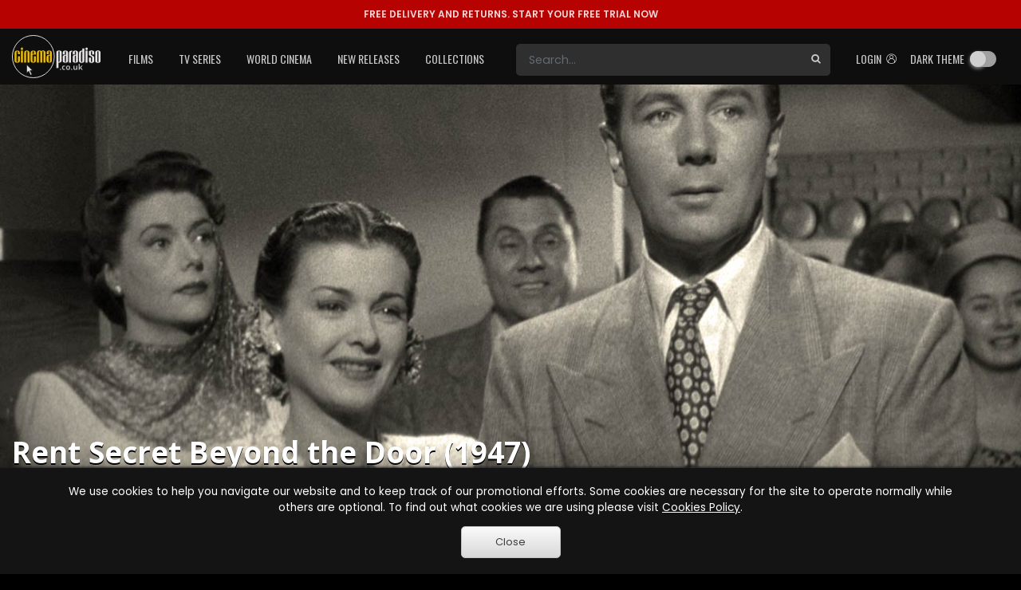

--- FILE ---
content_type: text/html; charset=utf-8
request_url: https://www.cinemaparadiso.co.uk/rentals/secret-beyond-the-door-44201.html
body_size: 131050
content:


<!DOCTYPE html >
<html>
<head id="Head1"><meta http-equiv="X-UA-Compatible" content="IE=edge" /><meta name="viewport" content="width=device-width, initial-scale=1" /><title>
	Rent Secret Beyond the Door (aka Secret Beyond the Door...) (1947) film | CinemaParadiso.co.uk
</title><meta content="Cinema Paradiso" name="author" /><meta http-equiv="content-language" content="en-gb" /><meta property="og:site_name" content="CinemaParadiso.co.uk" /><meta content="Copyright Cinema Paradiso 2003-2020. All Rights Reserved." name="dcterms.rights" /><meta name="msapplication-config" content="none" /><link rel="shortcut icon" href="/rental-dvds/rental/img/favicon.ico" type="image/x-icon" /><link href="https://fonts.googleapis.com/css2?family=Oswald:wght@400;500&amp;family=Poppins:wght@400;600;700&amp;display=swap" rel="stylesheet" /><link rel="preconnect" href="https://fonts.googleapis.com" /><link rel="preconnect" href="https://fonts.gstatic.com" crossorigin="" /><link href="https://fonts.googleapis.com/css2?family=Poppins:wght@500;800&amp;display=swap" rel="stylesheet" />
        <link href="https://fonts.googleapis.com/css?family=Open+Sans:300,400,600,700,800" rel="stylesheet">
        
            <link href="/rental-dvds/rental/20251026.min.css" type="text/css" rel="stylesheet"/>
        
    <link rel="canonical" href="https://www.cinemaparadiso.co.uk/rentals/secret-beyond-the-door-44201.html" itemprop="url"/>
    <meta property="og:site_name" content="Cinema Paradiso" />
    <meta content property="og:title" content="Secret Beyond the Door (aka Secret Beyond the Door...)"/><meta content property="og:type" content="video.movie"/><meta content property="og:description" content="Soon after architect Mark Lamphere (Michael Redgrave) marries Celia (Joan Bennett), she gradually begins to suspect that he has a past life that he's been keeping from her. But she doesn't know the half of it, and when he leaves on a business trip, ..."/><meta content property="og:url" content="https://www.cinemaparadiso.co.uk/rentals/secret-beyond-the-door-aka-secret-beyond-the-door--44201.html"/><meta content property="og:image" content="film-stills/3534859-116826-still-720.jpg"/><meta content property="fb:admins" content="1204896792"/>
    <style type="text/css">
        body {
            background-color: #000000;
        }
    </style>
    <script type = "application/ld+json">{"@context":"http:\/\/schema.org","@type":"Movie","aggregateRating":{"@type":"AggregateRating","bestRating":5,"ratingCount":100,"ratingValue":3.3,"worstRating":1},"image":"https:\/\/cdn-2.cinemaparadiso.co.uk\/12092102395039_h.jpg","name":"Secret Beyond the Door"}</script>
<meta property="og:title" content="Rent Secret Beyond the Door (aka Secret Beyond the Door...) (1947) film | CinemaParadiso.co.uk" ><meta name="description" content="Rent Secret Beyond the Door (aka Secret Beyond the Door...) (1947) film for FREE as part of our trial offer. Read reviews, check member ratings of Secret Beyond the Door (aka Secret Beyond the Door...) movie." /><meta property="og:description" content="Rent Secret Beyond the Door (aka Secret Beyond the Door...) (1947) film for FREE as part of our trial offer. Read reviews, check member ratings of Secret Beyond the Door (aka Secret Beyond the Door...) movie." ></head>
<body id="body" class="Chrome140 not-logged-in no-js pg-background toggle-dark-theme">
    <!-- Google Tag Manager -->
    <script>
        window.dataLayer = window.dataLayer || [];
        window.dataLayer.push(
        {"ContentType":"Film","Director":"Fritz Lang","FilmID":44201,"FilmTitle":"Secret Beyond the Door","Genres":"Thrillers, Drama, Classics, Romance","Medias":[{"Media":"DVD","ReleaseDate":"14\/11\/2011"},{"Media":"Blu-ray","ReleaseDate":"20\/11\/2017"}],"ProductionYear":"1947","Studio":"Exposure Cinema","event":"film_page_view","type":"film_page_view"}
        );
        (function (w, d, s, l, i) {
            w[l] = w[l] || []; w[l].push({
                'gtm.start':
                    new Date().getTime(), event: 'gtm.js'
            }); var f = d.getElementsByTagName(s)[0],
                j = d.createElement(s), dl = l != 'dataLayer' ? '&l=' + l : ''; j.async = true; j.src =
                    'https://www.googletagmanager.com/gtm.js?id=' + i + dl; f.parentNode.insertBefore(j, f);
        })(window, document, 'script', 'dataLayer', 'GTM-TT73ZJV');</script>
     
    
    <!-- Google Tag Manager (noscript) -->
    <noscript>
        <iframe src="https://www.googletagmanager.com/ns.html?id=GTM-TT73ZJV"
            height="0" width="0" style="display: none; visibility: hidden"></iframe>
    </noscript>
    <!-- End Google Tag Manager (noscript) -->

    
    <header id="header" class="toggle-dark-theme dark-theme has-topbar">
    <div id="pTopBar" class="alert alert-error alert-topbar">
	
        <a href='https://www.cinemaparadiso.co.uk/create-account'><span class="free-delivery-title">FREE DELIVERY AND RETURNS.&nbsp;</span>START YOUR FREE TRIAL NOW</a>
    
</div>
    <div id="navWrapper">
        <nav class="navbar navbar-expand-lg main-nav">
            <div class="container page-holder body-padding">
                <div class="logo-content">
                    <button id="toggleNavBtn" class="navbar-toggler collapsed" type="button" aria-controls="mainNavList" aria-expanded="false" aria-label="Toggle navigation">
                        <span class="navbar-toggler-icon"></span>
                    </button>
                    <a class="logo" href='https://www.cinemaparadiso.co.uk'>
                        <img src="/shared-w/images/logo.svg" alt="Cinema Paradiso" />
                    </a>
                </div>
                <div id="pSettings" class="right-box">
	
                    <ul class="navbar-nav">
                        <li id="searchToggle" class="nav-item search">
                            <a role="button" class="btn-search-toggle collapsed" aria-controls="searchForm" aria-expanded="false" aria-label="Toggle search">
                                <span class="ic cpi-search"></span>
                            </a>
                        </li>
                        <li id="login" class="nav-item">
                            <a id="hplLogIn" class="nav-link" href="https://www.cinemaparadiso.co.uk/account/login">
                                <span class="text">
                                    Login&nbsp;
                                </span>
                                <span class="ic cpi-user-2"></span>
                            </a>
                        </li>
                        <li id="darkMode" class="nav-item dark-mode-toggle-not-logged-in">
                            <div class="nav-link"><div class="dropdown-item dark-theme-btn-box"><span class="cpi-dark-theme icon"></span><div class="cp-checkbox-toggle"><label>Dark theme</label><input type="checkbox" class="cb-update-dark-theme"/></div></div></div>
                        </li>
                        
                        
                        
                        
                    </ul>
                
</div>
                <div id="pSearchForm" class="collapse">
	
                    <form id="form-search" name="form-search" class="search-box" method="post" action='https://www.cinemaparadiso.co.uk/catalog-w/Search.aspx'>
                        <div id="search-wrapper" class="search-group">
                            <input id="form-search-field" type="text" class="form-control search" name="form-search-field" placeholder="Search..." aria-label="Search" />
                            <button id="form-search-button" type="submit" class="btn-search">
                                <span class="ic cpi-search"></span>
                            </button>
                        </div>
                    </form>
                
</div>
                <div id="mainNavList" class="collapse navbar-collapse">
	
                    <ul class="navbar-nav">
                        <li class="nav-item dropdown">
                            <a id="filmsDropdown" class="nav-link dropdown-toggle" role="button" aria-expanded="false" href="https://www.cinemaparadiso.co.uk/films">Films</a>
                            <div id="hd_ctrHeader_ctl00_Films_new2_pDDMenu" class="dropdown-menu cp-menu-box menu-table" aria-labelledby="filmsDropdown">
		
    <div class="col">
        
        <a class="dropdown-item" href="https://www.cinemaparadiso.co.uk/films/cinema-paradisos-top-100-films">Cinema Paradiso's Top 100 Films</a>
        
    
        <a class="dropdown-item" href="https://www.cinemaparadiso.co.uk/films/films-coming-soon">Films Coming Soon</a>
        
    
        <a class="dropdown-item" href="https://www.cinemaparadiso.co.uk/films/films-in-cinema">Films in Cinema</a>
        
    
        <a class="dropdown-item" href="https://www.cinemaparadiso.co.uk/films/new-film-dvd-releases">New Film DVD Releases</a>
        
    
    </div>
    <div id="hd_ctrHeader_ctl00_Films_new2_pDivider" class="dropdown-divider">

		</div>
    <div class="col">
        <div class="col-content cp-scroll">
            <div class="items">
                
        <a class="dropdown-item" href="https://www.cinemaparadiso.co.uk/films/british-films">British Films</a>
        
    
        <a class="dropdown-item" href="https://www.cinemaparadiso.co.uk/films/action-and-adventure-films">Action & Adventure Films</a>
        
    
        <a class="dropdown-item" href="https://www.cinemaparadiso.co.uk/films/adult-films">Adult Films</a>
        
    
        <a class="dropdown-item" href="https://www.cinemaparadiso.co.uk/films/anime-and-animation-films">Anime & Animation Films</a>
        
    
        <a class="dropdown-item" href="https://www.cinemaparadiso.co.uk/films/bollywood-films">Bollywood Films</a>
        
    
        <a class="dropdown-item" href="https://www.cinemaparadiso.co.uk/films/children-and-family-films">Children & Family Films</a>
        
    
        <a class="dropdown-item" href="https://www.cinemaparadiso.co.uk/films/classic-films">Classic Films</a>
        
    
        <a class="dropdown-item" href="https://www.cinemaparadiso.co.uk/films/comedy-films">Comedy Films</a>
        
    
        <a class="dropdown-item" href="https://www.cinemaparadiso.co.uk/films/documentary-films">Documentary Films</a>
        
    
        <a class="dropdown-item" href="https://www.cinemaparadiso.co.uk/films/drama-films">Drama Films</a>
        
    
        <a class="dropdown-item" href="https://www.cinemaparadiso.co.uk/films/collections">Film Collections</a>
        
    
        <a class="dropdown-item" href="https://www.cinemaparadiso.co.uk/films/horror-films">Horror Films</a>
        
    
        <a class="dropdown-item" href="https://www.cinemaparadiso.co.uk/films/lesbian-and-gay-films">Lesbian & Gay Films</a>
        
    
        <a class="dropdown-item" href="https://www.cinemaparadiso.co.uk/films/music-and-musicals-films">Music & Musicals Films</a>
        
    
        <a class="dropdown-item" href="https://www.cinemaparadiso.co.uk/films/performing-arts-films">Performing Arts Films</a>
        
    
        <a class="dropdown-item" href="https://www.cinemaparadiso.co.uk/films/romantic-films">Romantic Films</a>
        
    
        <a class="dropdown-item" href="https://www.cinemaparadiso.co.uk/films/sci-fi-and-fantasy-films">Sci-Fi & Fantasy Films</a>
        
    
        <a class="dropdown-item" href="https://www.cinemaparadiso.co.uk/films/special-interest-films">Special Interest Films</a>
        
    
        <a class="dropdown-item" href="https://www.cinemaparadiso.co.uk/films/sports-and-sport-films">Sports & Sport Films</a>
        
    
        <a class="dropdown-item" href="https://www.cinemaparadiso.co.uk/films/thriller-films">Thriller Films</a>
        
    
            </div>
        </div>
    </div>

	</div>

                        </li>
                        <li class="nav-item dropdown">
                            <a id="tvSeriesDropdown" class="nav-link dropdown-toggle" role="button" aria-expanded="false" href="https://www.cinemaparadiso.co.uk/tv-series">TV Series</a>
                            <div id="hd_ctrHeader_ctl00_TVSeries_new2_pDDMenu" class="dropdown-menu cp-menu-box menu-table" aria-labelledby="tvSeriesDropdown">
		
    <div class="col">
        
        <a class="dropdown-item" href="https://www.cinemaparadiso.co.uk/tv-series/new-tv-releases">New TV Series</a>
        
    
        <a class="dropdown-item" href="https://www.cinemaparadiso.co.uk/tv-series/top-100-tv-series">Top 100 TV Series</a>
        
    
        <a class="dropdown-item" href="https://www.cinemaparadiso.co.uk/tv-series/tv-series-coming-soon">TV Series Coming Soon</a>
        
    
    </div>
    <div id="hd_ctrHeader_ctl00_TVSeries_new2_pDivider" class="dropdown-divider">

		</div>
    <div class="col">
        <div class="col-content cp-scroll">
            <div class="items">
                
        <a class="dropdown-item" href="https://www.cinemaparadiso.co.uk/tv-series/british-tv">British TV</a>
        
    
        <a class="dropdown-item" href="https://www.cinemaparadiso.co.uk/films/children-and-family-films/kids-tv">Kid's TV</a>
        
    
        <a class="dropdown-item" href="https://www.cinemaparadiso.co.uk/tv-series/tv-action-and-adventure">TV Action & Adventure</a>
        
    
        <a class="dropdown-item" href="https://www.cinemaparadiso.co.uk/tv-series/tv-animated-comedies">TV Animated Comedies</a>
        
    
        <a class="dropdown-item" href="https://www.cinemaparadiso.co.uk/tv-series/tv-anime-and-animation">TV Anime & Animation</a>
        
    
        <a class="dropdown-item" href="https://www.cinemaparadiso.co.uk/tv-series/tv-children-and-family">TV Children & Family</a>
        
    
        <a class="dropdown-item" href="https://www.cinemaparadiso.co.uk/tv-series/tv-classics">TV Classics</a>
        
    
        <a class="dropdown-item" href="https://www.cinemaparadiso.co.uk/tv-series/tv-comedies">TV Comedies</a>
        
    
        <a class="dropdown-item" href="https://www.cinemaparadiso.co.uk/tv-series/tv-courtroom-dramas">TV Courtroom Dramas</a>
        
    
        <a class="dropdown-item" href="https://www.cinemaparadiso.co.uk/tv-series/tv-crimes">TV Crimes</a>
        
    
        <a class="dropdown-item" href="https://www.cinemaparadiso.co.uk/tv-series/tv-documentaries">TV Documentaries</a>
        
    
        <a class="dropdown-item" href="https://www.cinemaparadiso.co.uk/tv-series/tv-dramas">TV Dramas</a>
        
    
        <a class="dropdown-item" href="https://www.cinemaparadiso.co.uk/tv-series/tv-general">TV General</a>
        
    
        <a class="dropdown-item" href="https://www.cinemaparadiso.co.uk/tv-series/tv-horror">TV Horror</a>
        
    
        <a class="dropdown-item" href="https://www.cinemaparadiso.co.uk/tv-series/tv-medical-dramas">TV Medical Dramas</a>
        
    
        <a class="dropdown-item" href="https://www.cinemaparadiso.co.uk/tv-series/tv-military-and-war-dramas">TV Military & War Dramas</a>
        
    
        <a class="dropdown-item" href="https://www.cinemaparadiso.co.uk/tv-series/tv-mysteries">TV Mysteries</a>
        
    
        <a class="dropdown-item" href="https://www.cinemaparadiso.co.uk/tv-series/political">TV Political</a>
        
    
        <a class="dropdown-item" href="https://www.cinemaparadiso.co.uk/tv-series/tv-reality-programming">TV Reality Programming</a>
        
    
        <a class="dropdown-item" href="https://www.cinemaparadiso.co.uk/tv-series/tv-romance">TV Romance</a>
        
    
        <a class="dropdown-item" href="https://www.cinemaparadiso.co.uk/tv-series/tv-sci-fi-and-fantasy">TV Sci-Fi & Fantasy</a>
        
    
        <a class="dropdown-item" href="https://www.cinemaparadiso.co.uk/tv-series/collections">TV Series Collections</a>
        
    
        <a class="dropdown-item" href="https://www.cinemaparadiso.co.uk/tv-series/tv-sitcoms">TV Sitcoms</a>
        
    
        <a class="dropdown-item" href="https://www.cinemaparadiso.co.uk/tv-series/tv-soaps">TV Soaps</a>
        
    
        <a class="dropdown-item" href="https://www.cinemaparadiso.co.uk/tv-series/tv-teen-dramas">TV Teen Dramas</a>
        
    
        <a class="dropdown-item" href="https://www.cinemaparadiso.co.uk/tv-series/tv-thrillers">TV Thrillers</a>
        
    
        <a class="dropdown-item" href="https://www.cinemaparadiso.co.uk/tv-series/tv-westerns">TV Westerns</a>
        
    
            </div>
        </div>
    </div>

	</div>

                        </li>
                        <li class="nav-item dropdown">
                            <a id="worldCinemaDropdown" class="nav-link dropdown-toggle" role="button" aria-expanded="false" href="https://www.cinemaparadiso.co.uk/world-cinema">World Cinema</a>
                            <div id="hd_ctrHeader_ctl00_WorldCinema_new2_pDDMenu" class="dropdown-menu cp-menu-box menu-table" aria-labelledby="worldCinemaDropdown">
		
    <div class="col">
        
        <a class="dropdown-item" href="https://www.cinemaparadiso.co.uk/world-cinema/new-world-cinema-releases">New World Cinema Releases</a>
        
    
        <a class="dropdown-item" href="https://www.cinemaparadiso.co.uk/world-cinema/top-100-films">Top 100 Films</a>
        
    
        <a class="dropdown-item" href="https://www.cinemaparadiso.co.uk/world-cinema/world-cinema-films-coming-soon">World Cinema Films Coming Soon</a>
        
    
    </div>
    <div id="hd_ctrHeader_ctl00_WorldCinema_new2_pDivider" class="dropdown-divider">

		</div>
    <div class="col">
        <div class="col-content cp-scroll">
            <div class="items">
                
        <a class="dropdown-item" href="https://www.cinemaparadiso.co.uk/world-cinema/afghanistan-films">Afghanistan films</a>
        
    
        <a class="dropdown-item" href="https://www.cinemaparadiso.co.uk/world-cinema/albanian-films">Albanian films</a>
        
    
        <a class="dropdown-item" href="https://www.cinemaparadiso.co.uk/world-cinema/algerian-films">Algerian films</a>
        
    
        <a class="dropdown-item" href="https://www.cinemaparadiso.co.uk/world-cinema/argentinian-films">Argentinian films</a>
        
    
        <a class="dropdown-item" href="https://www.cinemaparadiso.co.uk/world-cinema/australian-films">Australian films</a>
        
    
        <a class="dropdown-item" href="https://www.cinemaparadiso.co.uk/world-cinema/austrian-films">Austrian films</a>
        
    
        <a class="dropdown-item" href="https://www.cinemaparadiso.co.uk/world-cinema/bangladeshi-films">Bangladeshi films</a>
        
    
        <a class="dropdown-item" href="https://www.cinemaparadiso.co.uk/world-cinema/belgian-films">Belgian films</a>
        
    
        <a class="dropdown-item" href="https://www.cinemaparadiso.co.uk/world-cinema/bolivian-films">Bolivian films</a>
        
    
        <a class="dropdown-item" href="https://www.cinemaparadiso.co.uk/world-cinema/bosnian-films">Bosnian films</a>
        
    
        <a class="dropdown-item" href="https://www.cinemaparadiso.co.uk/world-cinema/brazilian-films">Brazilian films</a>
        
    
        <a class="dropdown-item" href="https://www.cinemaparadiso.co.uk/world-cinema/bulgarian-films">Bulgarian films</a>
        
    
        <a class="dropdown-item" href="https://www.cinemaparadiso.co.uk/world-cinema/cambodian-films">Cambodian films</a>
        
    
        <a class="dropdown-item" href="https://www.cinemaparadiso.co.uk/world-cinema/canadian-films">Canadian films</a>
        
    
        <a class="dropdown-item" href="https://www.cinemaparadiso.co.uk/world-cinema/chilean-films">Chilean films</a>
        
    
        <a class="dropdown-item" href="https://www.cinemaparadiso.co.uk/world-cinema/chinese-films">Chinese films</a>
        
    
        <a class="dropdown-item" href="https://www.cinemaparadiso.co.uk/world-cinema/colombian-films">Colombian films</a>
        
    
        <a class="dropdown-item" href="https://www.cinemaparadiso.co.uk/world-cinema/croatian-films">Croatian films</a>
        
    
        <a class="dropdown-item" href="https://www.cinemaparadiso.co.uk/world-cinema/cuban-films">Cuban films</a>
        
    
        <a class="dropdown-item" href="https://www.cinemaparadiso.co.uk/world-cinema/czech-films">Czech films</a>
        
    
        <a class="dropdown-item" href="https://www.cinemaparadiso.co.uk/world-cinema/czechoslovakian-films">Czechoslovakian films</a>
        
    
        <a class="dropdown-item" href="https://www.cinemaparadiso.co.uk/world-cinema/danish-films">Danish films</a>
        
    
        <a class="dropdown-item" href="https://www.cinemaparadiso.co.uk/world-cinema/dutch-films">Dutch films</a>
        
    
        <a class="dropdown-item" href="https://www.cinemaparadiso.co.uk/world-cinema/egyptian-films">Egyptian films</a>
        
    
        <a class="dropdown-item" href="https://www.cinemaparadiso.co.uk/world-cinema/estonian-films">Estonian films</a>
        
    
        <a class="dropdown-item" href="https://www.cinemaparadiso.co.uk/world-cinema/ethiopian-films">Ethiopian films</a>
        
    
        <a class="dropdown-item" href="https://www.cinemaparadiso.co.uk/world-cinema/finnish-films">Finnish films</a>
        
    
        <a class="dropdown-item" href="https://www.cinemaparadiso.co.uk/world-cinema/french-films">French films</a>
        
    
        <a class="dropdown-item" href="https://www.cinemaparadiso.co.uk/world-cinema/georgian-films">Georgian films</a>
        
    
        <a class="dropdown-item" href="https://www.cinemaparadiso.co.uk/world-cinema/german-films">German films</a>
        
    
        <a class="dropdown-item" href="https://www.cinemaparadiso.co.uk/world-cinema/greek-films">Greek films</a>
        
    
        <a class="dropdown-item" href="https://www.cinemaparadiso.co.uk/world-cinema/guatemala">Guatemala</a>
        
    
        <a class="dropdown-item" href="https://www.cinemaparadiso.co.uk/world-cinema/holland-films">Holland films</a>
        
    
        <a class="dropdown-item" href="https://www.cinemaparadiso.co.uk/world-cinema/hong-kong-films">Hong Kong films</a>
        
    
        <a class="dropdown-item" href="https://www.cinemaparadiso.co.uk/world-cinema/hungarian-films">Hungarian films</a>
        
    
        <a class="dropdown-item" href="https://www.cinemaparadiso.co.uk/world-cinema/icelandic-films">Icelandic films</a>
        
    
        <a class="dropdown-item" href="https://www.cinemaparadiso.co.uk/world-cinema/indian-films">Indian films</a>
        
    
        <a class="dropdown-item" href="https://www.cinemaparadiso.co.uk/world-cinema/indonesian-films">Indonesian films</a>
        
    
        <a class="dropdown-item" href="https://www.cinemaparadiso.co.uk/world-cinema/iranian-films">Iranian films</a>
        
    
        <a class="dropdown-item" href="https://www.cinemaparadiso.co.uk/world-cinema/iraqi-films">Iraqi films</a>
        
    
        <a class="dropdown-item" href="https://www.cinemaparadiso.co.uk/world-cinema/irish-films">Irish films</a>
        
    
        <a class="dropdown-item" href="https://www.cinemaparadiso.co.uk/world-cinema/israeli-films">Israeli films</a>
        
    
        <a class="dropdown-item" href="https://www.cinemaparadiso.co.uk/world-cinema/italian-films">Italian films</a>
        
    
        <a class="dropdown-item" href="https://www.cinemaparadiso.co.uk/world-cinema/jamaican-films">Jamaican films</a>
        
    
        <a class="dropdown-item" href="https://www.cinemaparadiso.co.uk/world-cinema/japanese-films">Japanese films</a>
        
    
        <a class="dropdown-item" href="https://www.cinemaparadiso.co.uk/world-cinema/kazakhstani-films">Kazakhstani films</a>
        
    
        <a class="dropdown-item" href="https://www.cinemaparadiso.co.uk/world-cinema/kenyan-films">Kenyan films</a>
        
    
        <a class="dropdown-item" href="https://www.cinemaparadiso.co.uk/world-cinema/korean-films">Korean films</a>
        
    
        <a class="dropdown-item" href="https://www.cinemaparadiso.co.uk/world-cinema/kyrgyzstani-films">Kyrgyzstani films</a>
        
    
        <a class="dropdown-item" href="https://www.cinemaparadiso.co.uk/world-cinema/latvian-films">Latvian films</a>
        
    
        <a class="dropdown-item" href="https://www.cinemaparadiso.co.uk/world-cinema/lebanese-films">Lebanese films</a>
        
    
        <a class="dropdown-item" href="https://www.cinemaparadiso.co.uk/world-cinema/lithuanian-films">Lithuanian films</a>
        
    
        <a class="dropdown-item" href="https://www.cinemaparadiso.co.uk/world-cinema/luxembourgian-films">Luxembourgian films</a>
        
    
        <a class="dropdown-item" href="https://www.cinemaparadiso.co.uk/world-cinema/malaysian-films">Malaysian films</a>
        
    
        <a class="dropdown-item" href="https://www.cinemaparadiso.co.uk/world-cinema/malian-films">Malian films</a>
        
    
        <a class="dropdown-item" href="https://www.cinemaparadiso.co.uk/world-cinema/mexican-films">Mexican films</a>
        
    
        <a class="dropdown-item" href="https://www.cinemaparadiso.co.uk/world-cinema/mongolian-films">Mongolian films</a>
        
    
        <a class="dropdown-item" href="https://www.cinemaparadiso.co.uk/world-cinema/moroccan-films">Moroccan films</a>
        
    
        <a class="dropdown-item" href="https://www.cinemaparadiso.co.uk/world-cinema/nepali-films">Nepali films</a>
        
    
        <a class="dropdown-item" href="https://www.cinemaparadiso.co.uk/world-cinema/new-zealands-films">New Zealand's films</a>
        
    
        <a class="dropdown-item" href="https://www.cinemaparadiso.co.uk/world-cinema/nigerian-films">Nigerian films</a>
        
    
        <a class="dropdown-item" href="https://www.cinemaparadiso.co.uk/world-cinema/norwegian-films">Norwegian films</a>
        
    
        <a class="dropdown-item" href="https://www.cinemaparadiso.co.uk/world-cinema/pakistani-films">Pakistani films</a>
        
    
        <a class="dropdown-item" href="https://www.cinemaparadiso.co.uk/world-cinema/palestinian-films">Palestinian films</a>
        
    
        <a class="dropdown-item" href="https://www.cinemaparadiso.co.uk/world-cinema/peruvian-films">Peruvian films</a>
        
    
        <a class="dropdown-item" href="https://www.cinemaparadiso.co.uk/world-cinema/philippine-films">Philippine films</a>
        
    
        <a class="dropdown-item" href="https://www.cinemaparadiso.co.uk/world-cinema/polish-films">Polish films</a>
        
    
        <a class="dropdown-item" href="https://www.cinemaparadiso.co.uk/world-cinema/portuguese-films">Portuguese films</a>
        
    
        <a class="dropdown-item" href="https://www.cinemaparadiso.co.uk/world-cinema/puerto-rican-films">Puerto Rican films</a>
        
    
        <a class="dropdown-item" href="https://www.cinemaparadiso.co.uk/world-cinema/republic-of-macedonia-films">Republic of Macedonia films</a>
        
    
        <a class="dropdown-item" href="https://www.cinemaparadiso.co.uk/world-cinema/romanian-films">Romanian films</a>
        
    
        <a class="dropdown-item" href="https://www.cinemaparadiso.co.uk/world-cinema/russian-films">Russian films</a>
        
    
        <a class="dropdown-item" href="https://www.cinemaparadiso.co.uk/world-cinema/saudi-arabian-films">Saudi Arabian films</a>
        
    
        <a class="dropdown-item" href="https://www.cinemaparadiso.co.uk/world-cinema/senegal-films">Senegal films</a>
        
    
        <a class="dropdown-item" href="https://www.cinemaparadiso.co.uk/world-cinema/serbian-films">Serbian films</a>
        
    
        <a class="dropdown-item" href="https://www.cinemaparadiso.co.uk/world-cinema/singaporean-films">Singaporean films</a>
        
    
        <a class="dropdown-item" href="https://www.cinemaparadiso.co.uk/world-cinema/slovakia">Slovakia</a>
        
    
        <a class="dropdown-item" href="https://www.cinemaparadiso.co.uk/world-cinema/slovenian-films">Slovenian films</a>
        
    
        <a class="dropdown-item" href="https://www.cinemaparadiso.co.uk/world-cinema/south-african-films">South African films</a>
        
    
        <a class="dropdown-item" href="https://www.cinemaparadiso.co.uk/world-cinema/soviet-union-films">Soviet Union films</a>
        
    
        <a class="dropdown-item" href="https://www.cinemaparadiso.co.uk/world-cinema/spanish-films">Spanish films</a>
        
    
        <a class="dropdown-item" href="https://www.cinemaparadiso.co.uk/world-cinema/sri-lankan-films">Sri Lankan films</a>
        
    
        <a class="dropdown-item" href="https://www.cinemaparadiso.co.uk/world-cinema/swedish-films">Swedish films</a>
        
    
        <a class="dropdown-item" href="https://www.cinemaparadiso.co.uk/world-cinema/swiss-films">Swiss films</a>
        
    
        <a class="dropdown-item" href="https://www.cinemaparadiso.co.uk/world-cinema/taiwanese-films">Taiwanese films</a>
        
    
        <a class="dropdown-item" href="https://www.cinemaparadiso.co.uk/world-cinema/thai-films">Thai films</a>
        
    
        <a class="dropdown-item" href="https://www.cinemaparadiso.co.uk/world-cinema/tunisian-films">Tunisian films</a>
        
    
        <a class="dropdown-item" href="https://www.cinemaparadiso.co.uk/world-cinema/turkish-films">Turkish films</a>
        
    
        <a class="dropdown-item" href="https://www.cinemaparadiso.co.uk/world-cinema/ugandan-films">Uganda</a>
        
    
        <a class="dropdown-item" href="https://www.cinemaparadiso.co.uk/world-cinema/ukrainian-films">Ukrainian films</a>
        
    
        <a class="dropdown-item" href="https://www.cinemaparadiso.co.uk/world-cinema/united-arab-emirates-films">United Arab Emirates films</a>
        
    
        <a class="dropdown-item" href="https://www.cinemaparadiso.co.uk/world-cinema/uruguayan-films">Uruguayan films</a>
        
    
        <a class="dropdown-item" href="https://www.cinemaparadiso.co.uk/world-cinema/venezuela-films">Venezuela films</a>
        
    
        <a class="dropdown-item" href="https://www.cinemaparadiso.co.uk/world-cinema/vietnamese-films">Vietnamese films</a>
        
    
        <a class="dropdown-item" href="https://www.cinemaparadiso.co.uk/world-cinema/yugoslavian-films">Yugoslavian films</a>
        
    
        <a class="dropdown-item" href="https://www.cinemaparadiso.co.uk/world-cinema/action-and-adventure">Action & Adventure</a>
        
    
        <a class="dropdown-item" href="https://www.cinemaparadiso.co.uk/world-cinema/adult">Adult</a>
        
    
        <a class="dropdown-item" href="https://www.cinemaparadiso.co.uk/world-cinema/anime-and-animation">Anime & Animation</a>
        
    
        <a class="dropdown-item" href="https://www.cinemaparadiso.co.uk/world-cinema/bollywood">Bollywood</a>
        
    
        <a class="dropdown-item" href="https://www.cinemaparadiso.co.uk/world-cinema/children-and-family">Children & Family</a>
        
    
        <a class="dropdown-item" href="https://www.cinemaparadiso.co.uk/world-cinema/classics">Classics</a>
        
    
        <a class="dropdown-item" href="https://www.cinemaparadiso.co.uk/world-cinema/comedy">Comedy</a>
        
    
        <a class="dropdown-item" href="https://www.cinemaparadiso.co.uk/world-cinema/documentary">Documentary</a>
        
    
        <a class="dropdown-item" href="https://www.cinemaparadiso.co.uk/world-cinema/drama">Drama</a>
        
    
        <a class="dropdown-item" href="https://www.cinemaparadiso.co.uk/world-cinema/horror">Horror</a>
        
    
        <a class="dropdown-item" href="https://www.cinemaparadiso.co.uk/world-cinema/lesbian-and-gay">Lesbian & Gay</a>
        
    
        <a class="dropdown-item" href="https://www.cinemaparadiso.co.uk/world-cinema/music-and-musicals">Music & Musicals</a>
        
    
        <a class="dropdown-item" href="https://www.cinemaparadiso.co.uk/world-cinema/performing-arts">Performing Arts</a>
        
    
        <a class="dropdown-item" href="https://www.cinemaparadiso.co.uk/world-cinema/romance">Romance</a>
        
    
        <a class="dropdown-item" href="https://www.cinemaparadiso.co.uk/world-cinema/sci-fi-and-fantasy">Sci-Fi & Fantasy</a>
        
    
        <a class="dropdown-item" href="https://www.cinemaparadiso.co.uk/world-cinema/special-interest">Special Interest</a>
        
    
        <a class="dropdown-item" href="https://www.cinemaparadiso.co.uk/world-cinema/sports-and-sport-films">Sports & Sport Films</a>
        
    
        <a class="dropdown-item" href="https://www.cinemaparadiso.co.uk/world-cinema/thrillers">Thrillers</a>
        
    
            </div>
        </div>
    </div>

	</div>

                        </li>
                        <li class="nav-item dropdown">
                            <a id="newReleasesDropdown" class="nav-link dropdown-toggle" role="button" aria-expanded="false" href="https://www.cinemaparadiso.co.uk/new-releases">New Releases</a>
                            <div id="hd_ctrHeader_ctl00_NewReleases_new2_pDDMenu" class="dropdown-menu cp-menu-box" aria-labelledby="newReleasesDropdown">
		
    <div class="col">
        
        <a class="dropdown-item" href="https://www.cinemaparadiso.co.uk/films/new-film-releases">New Film Releases</a>
        
    
        <a class="dropdown-item" href="https://www.cinemaparadiso.co.uk/tv-series/new-tv-releases">New TV Series</a>
        
    
        <a class="dropdown-item" href="https://www.cinemaparadiso.co.uk/world-cinema/new-world-cinema-releases">New World Cinema Releases</a>
        
    
        <a class="dropdown-item" href="https://www.cinemaparadiso.co.uk/news/">News</a>
        
    
    </div>
    
    <div class="col">
        <div class="col-content cp-scroll">
            <div class="items">
                
            </div>
        </div>
    </div>

	</div>

                        </li>
                        <li class="nav-item dropdown">
                            <a id="collectionsDropdown" class="nav-link dropdown-toggle" role="button" aria-expanded="false" href="https://www.cinemaparadiso.co.uk/collections">Collections</a>
                            <div id="hd_ctrHeader_ctl00_Collections_new2_pDDMenu" class="dropdown-menu cp-menu-box" aria-labelledby="collectionsDropdown">
		
    <div class="col">
        
        <a class="dropdown-item" href="https://www.cinemaparadiso.co.uk/films/collections">Film Collections</a>
        
    
        <a class="dropdown-item" href="https://www.cinemaparadiso.co.uk/tv-series/collections">TV Series Collections</a>
        
    
        <a class="dropdown-item" href="https://www.cinemaparadiso.co.uk/award-winners">Award Winners</a>
        
    
        <a class="dropdown-item" href="https://www.cinemaparadiso.co.uk/award-winners/nominations/bafta-2025.aspx">BAFTA Voting 2025</a>
        
    
        <a class="dropdown-item" href="https://www.cinemaparadiso.co.uk/award-winners/nominations/oscar-2025.aspx">Oscar Voting 2025</a>
        
    
        <div class="dropdown-divider">

		</div>
        
    
        <a class="dropdown-item" href="https://www.cinemaparadiso.co.uk/films/collections/film-history/the-history-of-film/mcu--the-melies-cinematic-universe--part-one-prehistory">MCU - The Méliès Cinematic Universe - Part One: Prehistory</a>
        
    
        <a class="dropdown-item" href="https://www.cinemaparadiso.co.uk/films/collections/film-history/the-history-of-film/cinema-paradisos-2025-centenary-club-october--december-part-2">Cinema Paradiso's 2025 Centenary Club: October - December: Part 2</a>
        
    
        <a class="dropdown-item" href="https://www.cinemaparadiso.co.uk/films/collections/film-history/the-history-of-film/cinema-paradisos-2025-centenary-club-october--december-part-1">Cinema Paradiso's 2025 Centenary Club: October - December: Part 1</a>
        
    
    </div>
    
    <div class="col">
        <div class="col-content cp-scroll">
            <div class="items">
                
            </div>
        </div>
    </div>

	</div>

                        </li>
                        
                        <li id="darkModeMobile" class="nav-item dark-mode-toggle-not-logged-in-mobile">
                            <div class="nav-link"><div class="dropdown-item dark-theme-btn-box"><span class="cpi-dark-theme icon"></span><div class="cp-checkbox-toggle"><label>Dark theme</label><input type="checkbox" class="cb-update-dark-theme"/></div></div></div>
                        </li>
                    </ul>
                
</div>
                <div id="notificationsMobile" class="collapse navbar-collapse"></div>
                <div id="customerMenuMobile" class="collapse navbar-collapse">
                    
                </div>
            </div>
        </nav>
    </div>
    <div id="loader-line"></div>
</header>
<div class="header-spacer"></div>


    
    <div itemscope itemtype="http://schema.org/Movie" class="">
        <div id="mB_ctl00_p" class="images-wrapper has-main-image">
	
    <div id="mB_ctl00_ctl00_panImageBox" class="main-image-section large-pic">
		
    <div id="mB_ctl00_ctl00_panImage" class="main-image" style="background-image: url(https://cdn-3.cinemaparadiso.co.uk/film-stills/3534859-116826-still-1385.jpg);">

		</div>
    <div id="bottom-vignette">
        
    </div>
    <div id="mB_ctl00_ctl00_ctl01_pIB" class="title-buttons-section no-trailer">
			
    <div class="page-holder body-padding content">
        <div class="title">
            <div id="mB_ctl00_ctl00_ctl01_panH1">
				
                <h1>
                    Rent <span id="mB_ctl00_ctl00_ctl01_lblMediaTitle" itemprop="name">Secret Beyond the Door (1947)</span></h1>
            
			</div>
            
        </div>
        <div class="summary">
            <span class="rating-box">
                <div class="star-box full-rate created" data-type="WithNotInterestedButton" data-filmid="44201" data-userrating="-1" data-filmrating="3.3"><span title="Not interested" class="star not-interested cpi-blocked" data-rating="0"></span><span title="Click to rate 'Hated It'" class="star film-rating cpi-star-full" data-rating="1"></span><span title="Click to rate 'Did not Like It'" class="star film-rating cpi-star-full" data-rating="2"></span><span title="Click to rate 'Liked It'" class="star film-rating cpi-star-full" data-rating="3"></span><div class="partial-star-box"><span title="Click to rate 'Really Liked It'" class="star film-rating cpi-star-25" data-rating="4"></span><span title="Click to rate 'Really Liked It'" class="star empty cpi-star-full" data-rating="4"></span></div><span title="Click to rate 'Loved It'" class="star empty cpi-star-full" data-rating="5"></span></div></span>
            <span class="ratMessage mobile-second-line">
                <span><b itemprop="ratingValue">3.3</b> of <span itemprop="bestRating">5</span> from <span itemprop="ratingCount">100</span> ratings</span>
                
            </span>
            <div class="more-info-wrapper">
                <span id="mB_ctl00_ctl00_ctl01_lblClock" class="cpi-clock"></span>
                <span id="mB_ctl00_ctl00_ctl01_lblRuntime" class="runtime">1h 34min</span>
                <ul class="media-types"><li><span class="cpi-blu-ray cp-tab" title="Blu-ray" data-json={"action":"media-format","filmId":0,"mediaTypeId":3}></span></li><li><span class="cpi-dvd cp-tab" title=" DVD" data-json={"action":"media-format","filmId":0,"mediaTypeId":1}></span></li></ul>
            </div>
        </div>
        <div class="buttons clearfix">
            <div class="lst-btn btn-sze col-red"><a href="https://www.cinemaparadiso.co.uk/create-account">Sign up</a></div>
            
        </div>
    </div>

		</div>


	</div>
<div class="page-holder stills-box">
    <a id="mB_ctl00_ctl00_hpGallery" class="transition-all show-gallery" href="https://www.cinemaparadiso.co.uk/rentals/secret-beyond-the-door-44201.html/gallery">Gallery <span class="cpi-dblarrow-right"></span></a>
    
<div class="glider-container clearfix">
    
            <div id="mB_ctl00_ctl00_ctl00_r_i_0" class="glider" data-i="0" style="background-image: url(https://cdn-3.cinemaparadiso.co.uk/film-stills/3534860-116826-still-720.jpg)">
		
                
            
	</div>
        
            <div id="mB_ctl00_ctl00_ctl00_r_i_1" class="glider" data-i="1" style="background-image: url(https://cdn-3.cinemaparadiso.co.uk/film-stills/3534861-116826-still-720.jpg)">
		
                
            
	</div>
        
            <div id="mB_ctl00_ctl00_ctl00_r_i_2" class="glider" data-i="2" style="background-image: url(https://cdn-3.cinemaparadiso.co.uk/film-stills/3534862-116826-still-720.jpg)">
		
                
            
	</div>
        
            <div id="mB_ctl00_ctl00_ctl00_r_i_3" class="glider" data-i="3" style="background-image: url(https://cdn-3.cinemaparadiso.co.uk/film-stills/3534864-116826-still-720.jpg)">
		
                
            
	</div>
        
            <div id="mB_ctl00_ctl00_ctl00_r_i_4" class="glider" data-i="4" style="background-image: url(https://cdn-3.cinemaparadiso.co.uk/film-stills/3534865-116826-still-720.jpg)">
		
                
            
	</div>
        
</div>

</div>


    <div class="film-main-text-area film-reviews-wrapper">
        <div class="page-holder page-holder-padding-bottom body-padding">
            
            <div id="series-navigator">
                
            </div>
            <div id="general-info-box" class="clearfix">
                

<div id="cover-box">
    <img id="mB_ctl00_ctl02_imgCover" itemprop="image" src="https://cdn-2.cinemaparadiso.co.uk/12092102395039_l.jpg" alt="Rent Secret Beyond the Door (aka Secret Beyond the Door...) Online DVD &amp; Blu-ray Rental" />
</div>
<div id="general-details-box">
    
    <ul id="film-root-tabs" class="root-tabs">
        <li><span data-tab="overview" class="active">General info</span></li>
        <li>
            <span id="mB_ctl00_ctl02_lblFormats" data-tab="formats">Available formats</span>
        </li>
        <li>
            
        </li>
    </ul>
    <section id="overview" class="section active">
        <dl class="clearfix"><dt>Synopsis:</dt><dd><div class="show-more-box" itemprop="description">Soon after architect Mark Lamphere (Michael Redgrave) marries Celia (Joan Bennett), she gradually begins to suspect that he has a past life that he's been keeping from her. But she doesn't know the half of it, and when he leaves on a business trip, she starts to uncover the sinister secret of his purpose-designed house and its apparent surplus of rooms, the seventh of which is kept firmly locked. What lies beyond its door?</div></dd><dt>Actors:</dt><dd><span itemprop="actors" itemscope itemtype="http://schema.org/Person"><a href="https://www.cinemaparadiso.co.uk/celebrity/joan-bennett" itemprop="url"><span itemprop="name">Joan Bennett</span></a></span>, <span itemprop="actors" itemscope itemtype="http://schema.org/Person"><a href="https://www.cinemaparadiso.co.uk/celebrity/michael-redgrave" itemprop="url"><span itemprop="name">Michael Redgrave</span></a></span>, <span itemprop="actors" itemscope itemtype="http://schema.org/Person"><a href="https://www.cinemaparadiso.co.uk/celebrity/anne-revere" itemprop="url"><span itemprop="name">Anne Revere</span></a></span>, <span itemprop="actors" itemscope itemtype="http://schema.org/Person"><a href="https://www.cinemaparadiso.co.uk/celebrity/barbara-oneil" itemprop="url"><span itemprop="name">Barbara O'Neil</span></a></span>, <span itemprop="actors" itemscope itemtype="http://schema.org/Person"><a href="https://www.cinemaparadiso.co.uk/celebrity/natalie-schafer" itemprop="url"><span itemprop="name">Natalie Schafer</span></a></span>, <span itemprop="actors" itemscope itemtype="http://schema.org/Person"><a href="https://www.cinemaparadiso.co.uk/celebrity/paul-cavanagh" itemprop="url"><span itemprop="name">Paul Cavanagh</span></a></span>, <span itemprop="actors" itemscope itemtype="http://schema.org/Person"><a href="https://www.cinemaparadiso.co.uk/celebrity/anabel-shaw" itemprop="url"><span itemprop="name">Anabel Shaw</span></a></span>, <span itemprop="actors" itemscope itemtype="http://schema.org/Person"><a href="https://www.cinemaparadiso.co.uk/celebrity/rosa-rey" itemprop="url"><span itemprop="name">Rosa Rey</span></a></span>, <span itemprop="actors" itemscope itemtype="http://schema.org/Person"><a href="https://www.cinemaparadiso.co.uk/celebrity/james-seay" itemprop="url"><span itemprop="name">James Seay</span></a></span>, <span itemprop="actors" itemscope itemtype="http://schema.org/Person"><a href="https://www.cinemaparadiso.co.uk/celebrity/mark-dennis" itemprop="url"><span itemprop="name">Mark Dennis</span></a></span>, Robert Barber, <span itemprop="actors" itemscope itemtype="http://schema.org/Person"><a href="https://www.cinemaparadiso.co.uk/celebrity/ray-beltram" itemprop="url"><span itemprop="name">Ray Beltram</span></a></span>, <span itemprop="actors" itemscope itemtype="http://schema.org/Person"><a href="https://www.cinemaparadiso.co.uk/celebrity/virginia-brissac" itemprop="url"><span itemprop="name">Virginia Brissac</span></a></span>, <span itemprop="actors" itemscope itemtype="http://schema.org/Person"><a href="https://www.cinemaparadiso.co.uk/celebrity/ralph-brooks" itemprop="url"><span itemprop="name">Ralph Brooks</span></a></span>, <span itemprop="actors" itemscope itemtype="http://schema.org/Person"><a href="https://www.cinemaparadiso.co.uk/celebrity/albert-cavens" itemprop="url"><span itemprop="name">Albert Cavens</span></a></span>, <span itemprop="actors" itemscope itemtype="http://schema.org/Person"><a href="https://www.cinemaparadiso.co.uk/celebrity/tom-chatterton" itemprop="url"><span itemprop="name">Tom Chatterton</span></a></span>, <span itemprop="actors" itemscope itemtype="http://schema.org/Person"><a href="https://www.cinemaparadiso.co.uk/celebrity/david-cota" itemprop="url"><span itemprop="name">David Cota</span></a></span>, <span itemprop="actors" itemscope itemtype="http://schema.org/Person"><a href="https://www.cinemaparadiso.co.uk/celebrity/frank-dae" itemprop="url"><span itemprop="name">Frank Dae</span></a></span>, <span itemprop="actors" itemscope itemtype="http://schema.org/Person"><a href="https://www.cinemaparadiso.co.uk/celebrity/harry-denny" itemprop="url"><span itemprop="name">Harry Denny</span></a></span>, <span itemprop="actors" itemscope itemtype="http://schema.org/Person"><a href="https://www.cinemaparadiso.co.uk/celebrity/watson-downs" itemprop="url"><span itemprop="name">Watson Downs</span></a></span></dd><dt>Directors:</dt><dd><span itemprop="director" itemscope itemtype="http://schema.org/Person"><a href="https://www.cinemaparadiso.co.uk/celebrity/fritz-lang" itemprop="url"><span itemprop="name">Fritz Lang</span></a></span></dd><dt>Producers:</dt><dd><a href="https://www.cinemaparadiso.co.uk/celebrity/fritz-lang">Fritz Lang</a></dd><dt>Writers:</dt><dd><a href="https://www.cinemaparadiso.co.uk/celebrity/silvia-richards">Silvia Richards</a>, Rufus King</dd><dt>Aka:</dt><dd>Secret Beyond the Door...</dd><dt>Studio:</dt><dd>Exposure Cinema</dd><dt>Genres:</dt><dd><a href="https://www.cinemaparadiso.co.uk/films/classic-films">Classics</a>, <a href="https://www.cinemaparadiso.co.uk/films/drama-films">Drama</a>, <a href="https://www.cinemaparadiso.co.uk/films/romantic-films">Romance</a>, <a href="https://www.cinemaparadiso.co.uk/films/thriller-films">Thrillers</a></dd><dt>Collections:</dt><dd><a href="https://www.cinemaparadiso.co.uk/films/collections/what-to-watch/films-to-watch-if-you-like/10-films-to-watch-if-you-like-rebecca">10 Films to Watch if You Like Rebecca</a>, <a href="https://www.cinemaparadiso.co.uk/films/collections/film-history/100-years-of-german-expressionism">100 Years of German Expressionism</a>, <a href="https://www.cinemaparadiso.co.uk/films/collections/film-history">Film History</a>, <a href="https://www.cinemaparadiso.co.uk/films/collections/what-to-watch/films-to-watch-if-you-like">Films to Watch If You Like...</a>, <a href="https://www.cinemaparadiso.co.uk/films/collections/the-instant-experts-guide">The Instant Expert's Guide</a>, <a href="https://www.cinemaparadiso.co.uk/films/collections/the-instant-experts-guide/the-instant-experts-guide-to-fritz-lang">The Instant Expert's Guide to: Fritz Lang</a></dd></dl>
    </section>
    <section id="formats" class="section">
        <div>
            <ul id="film-format-tabs" class="format-tabs">
                <li><span data-title="dvd" data-details='{"Media":"DVD","ReleaseDate":"14\/11\/2011"}' data-tab="format-1" Class="active cpi-dvd" title="Click To see details For DVD format"></span></li><li><span data-title="blu-ray" data-details='{"Media":"Blu-ray","ReleaseDate":"20\/11\/2017"}' data-tab="format-3" Class=" cpi-blu-ray" title="Click To see details For Blu-ray format"></span></li>
            </ul>
           
            <section id="format-1"  class="section active hide-items"><dl id="format-1" class="clearfix"><dt>BBFC:</dt><dd class="bbfc"><img class="bbfc-svg-icon" src="/shared-w/images/BBFC-PG.svg"></dd><dt>Release Date:</dt><dd>14/11/2011</dd><dt>Run Time:</dt><dd>94 minutes</dd><dt>Languages:</dt><dd>English LPCM Mono</dd><dt>Subtitles:</dt><dd>English Hard of Hearing</dd><dt>DVD Regions:</dt><dd>Region 0 (All)</dd><dt>Formats:</dt><dd>Pal</dd><dt>Aspect Ratio:</dt><dd>Full Screen 1.33:1 / 4:3</dd><dt>Colour:</dt><dd>B & W</dd><dt>Bonus:</dt><dd class="Body"><ul class="special-features"><li>Stills Gallery Featuring Posters and Rare On-Set Pictures</li><li>Filmographies</ul></dd></dl></section><section id="format-3"  class="section"><dl id="format-3" class="clearfix"><dt>BBFC:</dt><dd class="bbfc"><img class="bbfc-svg-icon" src="/shared-w/images/BBFC-PG.svg"></dd><dt>Release Date:</dt><dd>20/11/2017</dd><dt>Run Time:</dt><dd>99 minutes</dd><dt>Languages:</dt><dd>English Dolby Digital 1.0</dd><dt>Subtitles:</dt><dd>English Hard of Hearing</dd><dt>Formats:</dt><dd>Pal</dd><dt>Aspect Ratio:</dt><dd>Full Screen 1.37:1</dd><dt>Colour:</dt><dd>B & W</dd><dt>BLU-RAY Regions:</dt><dd>(0) All</dd><dt>Bonus:</dt><dd class="Body"><ul class="special-features"><li>Commentary by film noir expert Alan K. Rode</li><li>Barry Keith Grant on Secret Beyond the Door, the author and scholar introduces the film</li><li>The House of Lang, a visual essay on Fritz Lang's style by filmmaker David Cairns with a focus on his noir work</li><li>Bluebeard (1947), a radio play aimed at children drawing on the same source as Secret Beyond the Door • International poster gallery</li><li>Trailer for Lang's 1943 noir, Hangmen Also Die!</ul></dd></dl></section>
        </div>
    </section>
</div>

            </div>
            <h2>More like Secret Beyond the Door</h2><div id="mB_ctl00_ctl03_p" class="cp-slick-slider slick-slider clearfix ">
		
        
        <div id="mB_ctl00_ctl03_ctl00_r_el_0" class="el image-view slick-slide" data-filmid="135715">
			
            <div class="inner">
                <a href="https://www.cinemaparadiso.co.uk/rentals/fury-135715.html"><img title="Fury Online DVD Rental" class="i lazyload fadeIn animated show-toto" data-original="https://cdn-2.cinemaparadiso.co.uk/1907311045262_l.jpg" data-effect="fadeIn" data-filmId="135715" src="/shared-w/images/cover-placeholder.gif" /></a>
                <span class="touch-box"></span>
                <span class="a-box">
                    <div class="lst-btn btn-sze col-red"><a href="https://www.cinemaparadiso.co.uk/create-account">Sign up</a></div><div class="star-box full-rate created" data-type="WithNotInterestedButton" data-filmid="135715" data-userrating="-1" data-filmrating="3.9"><span title="Not interested" class="star not-interested cpi-blocked" data-rating="0"></span><span title="Click to rate 'Hated It'" class="star film-rating cpi-star-full" data-rating="1"></span><span title="Click to rate 'Did not Like It'" class="star film-rating cpi-star-full" data-rating="2"></span><span title="Click to rate 'Liked It'" class="star film-rating cpi-star-full" data-rating="3"></span><div class="partial-star-box"><span title="Click to rate 'Really Liked It'" class="star film-rating cpi-star-75" data-rating="4"></span><span title="Click to rate 'Really Liked It'" class="star empty cpi-star-full" data-rating="4"></span></div><span title="Click to rate 'Loved It'" class="star empty cpi-star-full" data-rating="5"></span></div></span>
            </div>
            <div class="title">
                <a title="Fury" class="show-toto" data-filmId="135715" href="https://www.cinemaparadiso.co.uk/rentals/fury-135715.html">Fury</a>
            </div>
        
		</div>
    
        
        <div id="mB_ctl00_ctl03_ctl00_r_el_1" class="el image-view slick-slide" data-filmid="2579">
			
            <div class="inner">
                <a href="https://www.cinemaparadiso.co.uk/rentals/the-maltese-falcon-2579.html"><img title="The Maltese Falcon Online DVD Rental" class="i lazyload fadeIn animated show-toto" data-original="https://cdn-2.cinemaparadiso.co.uk/21070911154114_l.jpg" data-effect="fadeIn" data-filmId="2579" src="/shared-w/images/cover-placeholder.gif" /></a>
                <span class="touch-box"></span>
                <span class="a-box">
                    <div class="lst-btn btn-sze col-red"><a href="https://www.cinemaparadiso.co.uk/create-account">Sign up</a></div><div class="star-box full-rate created" data-type="WithNotInterestedButton" data-filmid="2579" data-userrating="-1" data-filmrating="3.9"><span title="Not interested" class="star not-interested cpi-blocked" data-rating="0"></span><span title="Click to rate 'Hated It'" class="star film-rating cpi-star-full" data-rating="1"></span><span title="Click to rate 'Did not Like It'" class="star film-rating cpi-star-full" data-rating="2"></span><span title="Click to rate 'Liked It'" class="star film-rating cpi-star-full" data-rating="3"></span><div class="partial-star-box"><span title="Click to rate 'Really Liked It'" class="star film-rating cpi-star-75" data-rating="4"></span><span title="Click to rate 'Really Liked It'" class="star empty cpi-star-full" data-rating="4"></span></div><span title="Click to rate 'Loved It'" class="star empty cpi-star-full" data-rating="5"></span></div></span>
            </div>
            <div class="title">
                <a title="The Maltese Falcon" class="show-toto" data-filmId="2579" href="https://www.cinemaparadiso.co.uk/rentals/the-maltese-falcon-2579.html">The Maltese Falcon</a>
            </div>
        
		</div>
    
        
        <div id="mB_ctl00_ctl03_ctl00_r_el_2" class="el image-view slick-slide" data-filmid="3891">
			
            <div class="inner">
                <a href="https://www.cinemaparadiso.co.uk/rentals/dr-mabuse-the-gambler-3891.html"><img title="Dr. Mabuse: The Gambler Online DVD Rental" class="i lazyload fadeIn animated show-toto" data-original="https://cdn-2.cinemaparadiso.co.uk/21080610054416_l.jpg" data-effect="fadeIn" data-filmId="3891" src="/shared-w/images/cover-placeholder.gif" /></a>
                <span class="touch-box"></span>
                <span class="a-box">
                    <div class="lst-btn btn-sze col-red"><a href="https://www.cinemaparadiso.co.uk/create-account">Sign up</a></div><div class="star-box full-rate created" data-type="WithNotInterestedButton" data-filmid="3891" data-userrating="-1" data-filmrating="3.8"><span title="Not interested" class="star not-interested cpi-blocked" data-rating="0"></span><span title="Click to rate 'Hated It'" class="star film-rating cpi-star-full" data-rating="1"></span><span title="Click to rate 'Did not Like It'" class="star film-rating cpi-star-full" data-rating="2"></span><span title="Click to rate 'Liked It'" class="star film-rating cpi-star-full" data-rating="3"></span><div class="partial-star-box"><span title="Click to rate 'Really Liked It'" class="star film-rating cpi-star-75" data-rating="4"></span><span title="Click to rate 'Really Liked It'" class="star empty cpi-star-full" data-rating="4"></span></div><span title="Click to rate 'Loved It'" class="star empty cpi-star-full" data-rating="5"></span></div></span>
            </div>
            <div class="title">
                <a title="Dr. Mabuse: The Gambler" class="show-toto" data-filmId="3891" href="https://www.cinemaparadiso.co.uk/rentals/dr-mabuse-the-gambler-3891.html">Dr. Mabuse: The Gambler</a>
            </div>
        
		</div>
    
        
        <div id="mB_ctl00_ctl03_ctl00_r_el_3" class="el image-view slick-slide" data-filmid="27376">
			
            <div class="inner">
                <a href="https://www.cinemaparadiso.co.uk/rentals/out-of-the-past-27376.html"><img title="Out of the Past Online DVD Rental" class="i lazyload fadeIn animated show-toto" data-original="https://cdn-2.cinemaparadiso.co.uk/1901040815251_l.jpg" data-effect="fadeIn" data-filmId="27376" src="/shared-w/images/cover-placeholder.gif" /></a>
                <span class="touch-box"></span>
                <span class="a-box">
                    <div class="lst-btn btn-sze col-red"><a href="https://www.cinemaparadiso.co.uk/create-account">Sign up</a></div><div class="star-box full-rate created" data-type="WithNotInterestedButton" data-filmid="27376" data-userrating="-1" data-filmrating="4"><span title="Not interested" class="star not-interested cpi-blocked" data-rating="0"></span><span title="Click to rate 'Hated It'" class="star film-rating cpi-star-full" data-rating="1"></span><span title="Click to rate 'Did not Like It'" class="star film-rating cpi-star-full" data-rating="2"></span><span title="Click to rate 'Liked It'" class="star film-rating cpi-star-full" data-rating="3"></span><span title="Click to rate 'Really Liked It'" class="star film-rating cpi-star-full" data-rating="4"></span><span title="Click to rate 'Loved It'" class="star empty cpi-star-full" data-rating="5"></span></div></span>
            </div>
            <div class="title">
                <a title="Out of the Past" class="show-toto" data-filmId="27376" href="https://www.cinemaparadiso.co.uk/rentals/out-of-the-past-27376.html">Out of the Past</a>
            </div>
        
		</div>
    
        
        <div id="mB_ctl00_ctl03_ctl00_r_el_4" class="el image-view slick-slide" data-filmid="10238">
			
            <div class="inner">
                <a href="https://www.cinemaparadiso.co.uk/rentals/scarlet-street-10238.html"><img title="Scarlet Street Online DVD Rental" class="i lazyload fadeIn animated show-toto" data-original="https://cdn-2.cinemaparadiso.co.uk/1108080410251_l.jpg" data-effect="fadeIn" data-filmId="10238" src="/shared-w/images/cover-placeholder.gif" /></a>
                <span class="touch-box"></span>
                <span class="a-box">
                    <div class="lst-btn btn-sze col-red"><a href="https://www.cinemaparadiso.co.uk/create-account">Sign up</a></div><div class="star-box full-rate created" data-type="WithNotInterestedButton" data-filmid="10238" data-userrating="-1" data-filmrating="3.8"><span title="Not interested" class="star not-interested cpi-blocked" data-rating="0"></span><span title="Click to rate 'Hated It'" class="star film-rating cpi-star-full" data-rating="1"></span><span title="Click to rate 'Did not Like It'" class="star film-rating cpi-star-full" data-rating="2"></span><span title="Click to rate 'Liked It'" class="star film-rating cpi-star-full" data-rating="3"></span><div class="partial-star-box"><span title="Click to rate 'Really Liked It'" class="star film-rating cpi-star-75" data-rating="4"></span><span title="Click to rate 'Really Liked It'" class="star empty cpi-star-full" data-rating="4"></span></div><span title="Click to rate 'Loved It'" class="star empty cpi-star-full" data-rating="5"></span></div></span>
            </div>
            <div class="title">
                <a title="Scarlet Street" class="show-toto" data-filmId="10238" href="https://www.cinemaparadiso.co.uk/rentals/scarlet-street-10238.html">Scarlet Street</a>
            </div>
        
		</div>
    
        
        <div id="mB_ctl00_ctl03_ctl00_r_el_5" class="el image-view slick-slide" data-filmid="3597">
			
            <div class="inner">
                <a href="https://www.cinemaparadiso.co.uk/rentals/in-a-lonely-place-3597.html"><img title="In a Lonely Place Online DVD Rental" class="i lazyload fadeIn animated show-toto" data-original="https://cdn-2.cinemaparadiso.co.uk/12032001420223_l.jpg" data-effect="fadeIn" data-filmId="3597" src="/shared-w/images/cover-placeholder.gif" /></a>
                <span class="touch-box"></span>
                <span class="a-box">
                    <div class="lst-btn btn-sze col-red"><a href="https://www.cinemaparadiso.co.uk/create-account">Sign up</a></div><div class="star-box full-rate created" data-type="WithNotInterestedButton" data-filmid="3597" data-userrating="-1" data-filmrating="3.9"><span title="Not interested" class="star not-interested cpi-blocked" data-rating="0"></span><span title="Click to rate 'Hated It'" class="star film-rating cpi-star-full" data-rating="1"></span><span title="Click to rate 'Did not Like It'" class="star film-rating cpi-star-full" data-rating="2"></span><span title="Click to rate 'Liked It'" class="star film-rating cpi-star-full" data-rating="3"></span><div class="partial-star-box"><span title="Click to rate 'Really Liked It'" class="star film-rating cpi-star-75" data-rating="4"></span><span title="Click to rate 'Really Liked It'" class="star empty cpi-star-full" data-rating="4"></span></div><span title="Click to rate 'Loved It'" class="star empty cpi-star-full" data-rating="5"></span></div></span>
            </div>
            <div class="title">
                <a title="In a Lonely Place" class="show-toto" data-filmId="3597" href="https://www.cinemaparadiso.co.uk/rentals/in-a-lonely-place-3597.html">In a Lonely Place</a>
            </div>
        
		</div>
    
        
        <div id="mB_ctl00_ctl03_ctl00_r_el_6" class="el image-view slick-slide" data-filmid="3558">
			
            <div class="inner">
                <a href="https://www.cinemaparadiso.co.uk/rentals/kiss-me-deadly-3558.html"><img title="Kiss Me Deadly Online DVD Rental" class="i lazyload fadeIn animated show-toto" data-original="https://cdn-2.cinemaparadiso.co.uk/040429042536_l.jpg" data-effect="fadeIn" data-filmId="3558" src="/shared-w/images/cover-placeholder.gif" /></a>
                <span class="touch-box"></span>
                <span class="a-box">
                    <div class="lst-btn btn-sze col-red"><a href="https://www.cinemaparadiso.co.uk/create-account">Sign up</a></div><div class="star-box full-rate created" data-type="WithNotInterestedButton" data-filmid="3558" data-userrating="-1" data-filmrating="3.7"><span title="Not interested" class="star not-interested cpi-blocked" data-rating="0"></span><span title="Click to rate 'Hated It'" class="star film-rating cpi-star-full" data-rating="1"></span><span title="Click to rate 'Did not Like It'" class="star film-rating cpi-star-full" data-rating="2"></span><span title="Click to rate 'Liked It'" class="star film-rating cpi-star-full" data-rating="3"></span><div class="partial-star-box"><span title="Click to rate 'Really Liked It'" class="star film-rating cpi-star-75" data-rating="4"></span><span title="Click to rate 'Really Liked It'" class="star empty cpi-star-full" data-rating="4"></span></div><span title="Click to rate 'Loved It'" class="star empty cpi-star-full" data-rating="5"></span></div></span>
            </div>
            <div class="title">
                <a title="Kiss Me Deadly" class="show-toto" data-filmId="3558" href="https://www.cinemaparadiso.co.uk/rentals/kiss-me-deadly-3558.html">Kiss Me Deadly</a>
            </div>
        
		</div>
    
        
        <div id="mB_ctl00_ctl03_ctl00_r_el_7" class="el image-view slick-slide" data-filmid="198319">
			
            <div class="inner">
                <a href="https://www.cinemaparadiso.co.uk/rentals/hangmen-also-die-198319.html"><img title="Hangmen Also Die! Online DVD Rental" class="i lazyload fadeIn animated show-toto" data-original="https://cdn-2.cinemaparadiso.co.uk/16102401555824_l.jpg" data-effect="fadeIn" data-filmId="198319" src="/shared-w/images/cover-placeholder.gif" /></a>
                <span class="touch-box"></span>
                <span class="a-box">
                    <div class="lst-btn btn-sze col-red"><a href="https://www.cinemaparadiso.co.uk/create-account">Sign up</a></div><div class="star-box full-rate created" data-type="WithNotInterestedButton" data-filmid="198319" data-userrating="-1" data-filmrating="3.6"><span title="Not interested" class="star not-interested cpi-blocked" data-rating="0"></span><span title="Click to rate 'Hated It'" class="star film-rating cpi-star-full" data-rating="1"></span><span title="Click to rate 'Did not Like It'" class="star film-rating cpi-star-full" data-rating="2"></span><span title="Click to rate 'Liked It'" class="star film-rating cpi-star-full" data-rating="3"></span><div class="partial-star-box"><span title="Click to rate 'Really Liked It'" class="star film-rating cpi-star-50" data-rating="4"></span><span title="Click to rate 'Really Liked It'" class="star empty cpi-star-full" data-rating="4"></span></div><span title="Click to rate 'Loved It'" class="star empty cpi-star-full" data-rating="5"></span></div></span>
            </div>
            <div class="title">
                <a title="Hangmen Also Die!" class="show-toto" data-filmId="198319" href="https://www.cinemaparadiso.co.uk/rentals/hangmen-also-die-198319.html">Hangmen Also Die!</a>
            </div>
        
		</div>
    
        
        <div id="mB_ctl00_ctl03_ctl00_r_el_8" class="el image-view slick-slide" data-filmid="12369">
			
            <div class="inner">
                <a href="https://www.cinemaparadiso.co.uk/rentals/to-have-and-have-not-12369.html"><img title="To Have and Have Not Online DVD Rental" class="i lazyload fadeIn animated show-toto" data-original="https://cdn-2.cinemaparadiso.co.uk/2109200115327_l.jpg" data-effect="fadeIn" data-filmId="12369" src="/shared-w/images/cover-placeholder.gif" /></a>
                <span class="touch-box"></span>
                <span class="a-box">
                    <div class="lst-btn btn-sze col-red"><a href="https://www.cinemaparadiso.co.uk/create-account">Sign up</a></div><div class="star-box full-rate created" data-type="WithNotInterestedButton" data-filmid="12369" data-userrating="-1" data-filmrating="3.9"><span title="Not interested" class="star not-interested cpi-blocked" data-rating="0"></span><span title="Click to rate 'Hated It'" class="star film-rating cpi-star-full" data-rating="1"></span><span title="Click to rate 'Did not Like It'" class="star film-rating cpi-star-full" data-rating="2"></span><span title="Click to rate 'Liked It'" class="star film-rating cpi-star-full" data-rating="3"></span><div class="partial-star-box"><span title="Click to rate 'Really Liked It'" class="star film-rating cpi-star-75" data-rating="4"></span><span title="Click to rate 'Really Liked It'" class="star empty cpi-star-full" data-rating="4"></span></div><span title="Click to rate 'Loved It'" class="star empty cpi-star-full" data-rating="5"></span></div></span>
            </div>
            <div class="title">
                <a title="To Have and Have Not" class="show-toto" data-filmId="12369" href="https://www.cinemaparadiso.co.uk/rentals/to-have-and-have-not-12369.html">To Have and Have Not</a>
            </div>
        
		</div>
    
        
        <div id="mB_ctl00_ctl03_ctl00_r_el_9" class="el image-view slick-slide" data-filmid="42929">
			
            <div class="inner">
                <a href="https://www.cinemaparadiso.co.uk/rentals/murder-my-sweet-42929.html"><img title="Murder, My Sweet Online DVD Rental" class="i lazyload fadeIn animated show-toto" data-original="https://cdn-2.cinemaparadiso.co.uk/1109290542537_l.jpg" data-effect="fadeIn" data-filmId="42929" src="/shared-w/images/cover-placeholder.gif" /></a>
                <span class="touch-box"></span>
                <span class="a-box">
                    <div class="lst-btn btn-sze col-red"><a href="https://www.cinemaparadiso.co.uk/create-account">Sign up</a></div><div class="star-box full-rate created" data-type="WithNotInterestedButton" data-filmid="42929" data-userrating="-1" data-filmrating="3.8"><span title="Not interested" class="star not-interested cpi-blocked" data-rating="0"></span><span title="Click to rate 'Hated It'" class="star film-rating cpi-star-full" data-rating="1"></span><span title="Click to rate 'Did not Like It'" class="star film-rating cpi-star-full" data-rating="2"></span><span title="Click to rate 'Liked It'" class="star film-rating cpi-star-full" data-rating="3"></span><div class="partial-star-box"><span title="Click to rate 'Really Liked It'" class="star film-rating cpi-star-75" data-rating="4"></span><span title="Click to rate 'Really Liked It'" class="star empty cpi-star-full" data-rating="4"></span></div><span title="Click to rate 'Loved It'" class="star empty cpi-star-full" data-rating="5"></span></div></span>
            </div>
            <div class="title">
                <a title="Murder, My Sweet" class="show-toto" data-filmId="42929" href="https://www.cinemaparadiso.co.uk/rentals/murder-my-sweet-42929.html">Murder, My Sweet</a>
            </div>
        
		</div>
    
        
        <div id="mB_ctl00_ctl03_ctl00_r_el_10" class="el image-view slick-slide" data-filmid="72740">
			
            <div class="inner">
                <a href="https://www.cinemaparadiso.co.uk/rentals/the-woman-in-the-window-72740.html"><img title="The Woman in the Window Online DVD Rental" class="i lazyload fadeIn animated show-toto" data-original="https://cdn-2.cinemaparadiso.co.uk/2112230625262_l.jpg" data-effect="fadeIn" data-filmId="72740" src="/shared-w/images/cover-placeholder.gif" /></a>
                <span class="touch-box"></span>
                <span class="a-box">
                    <div class="lst-btn btn-sze col-red"><a href="https://www.cinemaparadiso.co.uk/create-account">Sign up</a></div><div class="star-box full-rate created" data-type="WithNotInterestedButton" data-filmid="72740" data-userrating="-1" data-filmrating="3.8"><span title="Not interested" class="star not-interested cpi-blocked" data-rating="0"></span><span title="Click to rate 'Hated It'" class="star film-rating cpi-star-full" data-rating="1"></span><span title="Click to rate 'Did not Like It'" class="star film-rating cpi-star-full" data-rating="2"></span><span title="Click to rate 'Liked It'" class="star film-rating cpi-star-full" data-rating="3"></span><div class="partial-star-box"><span title="Click to rate 'Really Liked It'" class="star film-rating cpi-star-75" data-rating="4"></span><span title="Click to rate 'Really Liked It'" class="star empty cpi-star-full" data-rating="4"></span></div><span title="Click to rate 'Loved It'" class="star empty cpi-star-full" data-rating="5"></span></div></span>
            </div>
            <div class="title">
                <a title="The Woman in the Window" class="show-toto" data-filmId="72740" href="https://www.cinemaparadiso.co.uk/rentals/the-woman-in-the-window-72740.html">The Woman in the Window</a>
            </div>
        
		</div>
    
        
        <div id="mB_ctl00_ctl03_ctl00_r_el_11" class="el image-view slick-slide" data-filmid="136394">
			
            <div class="inner">
                <a href="https://www.cinemaparadiso.co.uk/rentals/the-third-secret-136394.html"><img title="The Third Secret Online DVD Rental" class="i lazyload fadeIn animated show-toto" data-original="https://cdn-2.cinemaparadiso.co.uk/1408151221452_l.jpg" data-effect="fadeIn" data-filmId="136394" src="/shared-w/images/cover-placeholder.gif" /></a>
                <span class="touch-box"></span>
                <span class="a-box">
                    <div class="lst-btn btn-sze col-red"><a href="https://www.cinemaparadiso.co.uk/create-account">Sign up</a></div><div class="star-box full-rate created" data-type="WithNotInterestedButton" data-filmid="136394" data-userrating="-1" data-filmrating="3.2"><span title="Not interested" class="star not-interested cpi-blocked" data-rating="0"></span><span title="Click to rate 'Hated It'" class="star film-rating cpi-star-full" data-rating="1"></span><span title="Click to rate 'Did not Like It'" class="star film-rating cpi-star-full" data-rating="2"></span><span title="Click to rate 'Liked It'" class="star film-rating cpi-star-full" data-rating="3"></span><div class="partial-star-box"><span title="Click to rate 'Really Liked It'" class="star film-rating cpi-star-25" data-rating="4"></span><span title="Click to rate 'Really Liked It'" class="star empty cpi-star-full" data-rating="4"></span></div><span title="Click to rate 'Loved It'" class="star empty cpi-star-full" data-rating="5"></span></div></span>
            </div>
            <div class="title">
                <a title="The Third Secret" class="show-toto" data-filmId="136394" href="https://www.cinemaparadiso.co.uk/rentals/the-third-secret-136394.html">The Third Secret</a>
            </div>
        
		</div>
    
        
        <div id="mB_ctl00_ctl03_ctl00_r_el_12" class="el image-view slick-slide" data-filmid="14307">
			
            <div class="inner">
                <a href="https://www.cinemaparadiso.co.uk/rentals/the-asphalt-jungle-14307.html"><img title="The Asphalt Jungle Online DVD Rental" class="i lazyload fadeIn animated show-toto" data-original="https://cdn-2.cinemaparadiso.co.uk/2109291105284_l.jpg" data-effect="fadeIn" data-filmId="14307" src="/shared-w/images/cover-placeholder.gif" /></a>
                <span class="touch-box"></span>
                <span class="a-box">
                    <div class="lst-btn btn-sze col-red"><a href="https://www.cinemaparadiso.co.uk/create-account">Sign up</a></div><div class="star-box full-rate created" data-type="WithNotInterestedButton" data-filmid="14307" data-userrating="-1" data-filmrating="3.8"><span title="Not interested" class="star not-interested cpi-blocked" data-rating="0"></span><span title="Click to rate 'Hated It'" class="star film-rating cpi-star-full" data-rating="1"></span><span title="Click to rate 'Did not Like It'" class="star film-rating cpi-star-full" data-rating="2"></span><span title="Click to rate 'Liked It'" class="star film-rating cpi-star-full" data-rating="3"></span><div class="partial-star-box"><span title="Click to rate 'Really Liked It'" class="star film-rating cpi-star-75" data-rating="4"></span><span title="Click to rate 'Really Liked It'" class="star empty cpi-star-full" data-rating="4"></span></div><span title="Click to rate 'Loved It'" class="star empty cpi-star-full" data-rating="5"></span></div></span>
            </div>
            <div class="title">
                <a title="The Asphalt Jungle" class="show-toto" data-filmId="14307" href="https://www.cinemaparadiso.co.uk/rentals/the-asphalt-jungle-14307.html">The Asphalt Jungle</a>
            </div>
        
		</div>
    
        
        <div id="mB_ctl00_ctl03_ctl00_r_el_13" class="el image-view slick-slide" data-filmid="173212">
			
            <div class="inner">
                <a href="https://www.cinemaparadiso.co.uk/rentals/criss-cross-173212.html"><img title="Criss Cross Online DVD Rental" class="i lazyload fadeIn animated show-toto" data-original="https://cdn-2.cinemaparadiso.co.uk/2006081000231_l.jpg" data-effect="fadeIn" data-filmId="173212" src="/shared-w/images/cover-placeholder.gif" /></a>
                <span class="touch-box"></span>
                <span class="a-box">
                    <div class="lst-btn btn-sze col-red"><a href="https://www.cinemaparadiso.co.uk/create-account">Sign up</a></div><div class="star-box full-rate created" data-type="WithNotInterestedButton" data-filmid="173212" data-userrating="-1" data-filmrating="3.7"><span title="Not interested" class="star not-interested cpi-blocked" data-rating="0"></span><span title="Click to rate 'Hated It'" class="star film-rating cpi-star-full" data-rating="1"></span><span title="Click to rate 'Did not Like It'" class="star film-rating cpi-star-full" data-rating="2"></span><span title="Click to rate 'Liked It'" class="star film-rating cpi-star-full" data-rating="3"></span><div class="partial-star-box"><span title="Click to rate 'Really Liked It'" class="star film-rating cpi-star-75" data-rating="4"></span><span title="Click to rate 'Really Liked It'" class="star empty cpi-star-full" data-rating="4"></span></div><span title="Click to rate 'Loved It'" class="star empty cpi-star-full" data-rating="5"></span></div></span>
            </div>
            <div class="title">
                <a title="Criss Cross" class="show-toto" data-filmId="173212" href="https://www.cinemaparadiso.co.uk/rentals/criss-cross-173212.html">Criss Cross</a>
            </div>
        
		</div>
    
        
        <div id="mB_ctl00_ctl03_ctl00_r_el_14" class="el image-view slick-slide" data-filmid="538">
			
            <div class="inner">
                <a href="https://www.cinemaparadiso.co.uk/rentals/rififi-538.html"><img title="Rififi Online DVD Rental" class="i lazyload fadeIn animated show-toto" data-original="https://cdn-2.cinemaparadiso.co.uk/12032010515314_l.jpg" data-effect="fadeIn" data-filmId="538" src="/shared-w/images/cover-placeholder.gif" /></a>
                <span class="touch-box"></span>
                <span class="a-box">
                    <div class="lst-btn btn-sze col-red"><a href="https://www.cinemaparadiso.co.uk/create-account">Sign up</a></div><div class="star-box full-rate created" data-type="WithNotInterestedButton" data-filmid="538" data-userrating="-1" data-filmrating="4"><span title="Not interested" class="star not-interested cpi-blocked" data-rating="0"></span><span title="Click to rate 'Hated It'" class="star film-rating cpi-star-full" data-rating="1"></span><span title="Click to rate 'Did not Like It'" class="star film-rating cpi-star-full" data-rating="2"></span><span title="Click to rate 'Liked It'" class="star film-rating cpi-star-full" data-rating="3"></span><span title="Click to rate 'Really Liked It'" class="star film-rating cpi-star-full" data-rating="4"></span><span title="Click to rate 'Loved It'" class="star empty cpi-star-full" data-rating="5"></span></div></span>
            </div>
            <div class="title">
                <a title="Rififi" class="show-toto" data-filmId="538" href="https://www.cinemaparadiso.co.uk/rentals/rififi-538.html">Rififi</a>
            </div>
        
		</div>
    
        
        <div id="mB_ctl00_ctl03_ctl00_r_el_15" class="el image-view slick-slide" data-filmid="575">
			
            <div class="inner">
                <a href="https://www.cinemaparadiso.co.uk/rentals/shadow-of-a-doubt-575.html"><img title="Shadow of a Doubt Online DVD Rental" class="i lazyload fadeIn animated show-toto" data-original="https://cdn-2.cinemaparadiso.co.uk/030522101826_l.jpg" data-effect="fadeIn" data-filmId="575" src="/shared-w/images/cover-placeholder.gif" /></a>
                <span class="touch-box"></span>
                <span class="a-box">
                    <div class="lst-btn btn-sze col-red"><a href="https://www.cinemaparadiso.co.uk/create-account">Sign up</a></div><div class="star-box full-rate created" data-type="WithNotInterestedButton" data-filmid="575" data-userrating="-1" data-filmrating="3.8"><span title="Not interested" class="star not-interested cpi-blocked" data-rating="0"></span><span title="Click to rate 'Hated It'" class="star film-rating cpi-star-full" data-rating="1"></span><span title="Click to rate 'Did not Like It'" class="star film-rating cpi-star-full" data-rating="2"></span><span title="Click to rate 'Liked It'" class="star film-rating cpi-star-full" data-rating="3"></span><div class="partial-star-box"><span title="Click to rate 'Really Liked It'" class="star film-rating cpi-star-75" data-rating="4"></span><span title="Click to rate 'Really Liked It'" class="star empty cpi-star-full" data-rating="4"></span></div><span title="Click to rate 'Loved It'" class="star empty cpi-star-full" data-rating="5"></span></div></span>
            </div>
            <div class="title">
                <a title="Shadow of a Doubt" class="show-toto" data-filmId="575" href="https://www.cinemaparadiso.co.uk/rentals/shadow-of-a-doubt-575.html">Shadow of a Doubt</a>
            </div>
        
		</div>
    
        
        <div id="mB_ctl00_ctl03_ctl00_r_el_16" class="el image-view slick-slide" data-filmid="11257">
			
            <div class="inner">
                <a href="https://www.cinemaparadiso.co.uk/rentals/the-night-of-the-hunter-11257.html"><img title="The Night of the Hunter Online DVD Rental" class="i lazyload fadeIn animated show-toto" data-original="https://cdn-2.cinemaparadiso.co.uk/050417023223_l.jpg" data-effect="fadeIn" data-filmId="11257" src="/shared-w/images/cover-placeholder.gif" /></a>
                <span class="touch-box"></span>
                <span class="a-box">
                    <div class="lst-btn btn-sze col-red"><a href="https://www.cinemaparadiso.co.uk/create-account">Sign up</a></div><div class="star-box full-rate created" data-type="WithNotInterestedButton" data-filmid="11257" data-userrating="-1" data-filmrating="4"><span title="Not interested" class="star not-interested cpi-blocked" data-rating="0"></span><span title="Click to rate 'Hated It'" class="star film-rating cpi-star-full" data-rating="1"></span><span title="Click to rate 'Did not Like It'" class="star film-rating cpi-star-full" data-rating="2"></span><span title="Click to rate 'Liked It'" class="star film-rating cpi-star-full" data-rating="3"></span><span title="Click to rate 'Really Liked It'" class="star film-rating cpi-star-full" data-rating="4"></span><span title="Click to rate 'Loved It'" class="star empty cpi-star-full" data-rating="5"></span></div></span>
            </div>
            <div class="title">
                <a title="The Night of the Hunter" class="show-toto" data-filmId="11257" href="https://www.cinemaparadiso.co.uk/rentals/the-night-of-the-hunter-11257.html">The Night of the Hunter</a>
            </div>
        
		</div>
    
        
        <div id="mB_ctl00_ctl03_ctl00_r_el_17" class="el image-view slick-slide" data-filmid="42940">
			
            <div class="inner">
                <a href="https://www.cinemaparadiso.co.uk/rentals/this-gun-for-hire-42940.html"><img title="This Gun for Hire Online DVD Rental" class="i lazyload fadeIn animated show-toto" data-original="https://cdn-2.cinemaparadiso.co.uk/2111091215241_l.jpg" data-effect="fadeIn" data-filmId="42940" src="/shared-w/images/cover-placeholder.gif" /></a>
                <span class="touch-box"></span>
                <span class="a-box">
                    <div class="lst-btn btn-sze col-red"><a href="https://www.cinemaparadiso.co.uk/create-account">Sign up</a></div><div class="star-box full-rate created" data-type="WithNotInterestedButton" data-filmid="42940" data-userrating="-1" data-filmrating="3.7"><span title="Not interested" class="star not-interested cpi-blocked" data-rating="0"></span><span title="Click to rate 'Hated It'" class="star film-rating cpi-star-full" data-rating="1"></span><span title="Click to rate 'Did not Like It'" class="star film-rating cpi-star-full" data-rating="2"></span><span title="Click to rate 'Liked It'" class="star film-rating cpi-star-full" data-rating="3"></span><div class="partial-star-box"><span title="Click to rate 'Really Liked It'" class="star film-rating cpi-star-75" data-rating="4"></span><span title="Click to rate 'Really Liked It'" class="star empty cpi-star-full" data-rating="4"></span></div><span title="Click to rate 'Loved It'" class="star empty cpi-star-full" data-rating="5"></span></div></span>
            </div>
            <div class="title">
                <a title="This Gun for Hire" class="show-toto" data-filmId="42940" href="https://www.cinemaparadiso.co.uk/rentals/this-gun-for-hire-42940.html">This Gun for Hire</a>
            </div>
        
		</div>
    
        
        <div id="mB_ctl00_ctl03_ctl00_r_el_18" class="el image-view slick-slide" data-filmid="91040">
			
            <div class="inner">
                <a href="https://www.cinemaparadiso.co.uk/rentals/man-hunt-91040.html"><img title="Man Hunt Online DVD Rental" class="i lazyload fadeIn animated show-toto" data-original="https://cdn-2.cinemaparadiso.co.uk/11102312351437_l.jpg" data-effect="fadeIn" data-filmId="91040" src="/shared-w/images/cover-placeholder.gif" /></a>
                <span class="touch-box"></span>
                <span class="a-box">
                    <div class="lst-btn btn-sze col-red"><a href="https://www.cinemaparadiso.co.uk/create-account">Sign up</a></div><div class="star-box full-rate created" data-type="WithNotInterestedButton" data-filmid="91040" data-userrating="-1" data-filmrating="3.6"><span title="Not interested" class="star not-interested cpi-blocked" data-rating="0"></span><span title="Click to rate 'Hated It'" class="star film-rating cpi-star-full" data-rating="1"></span><span title="Click to rate 'Did not Like It'" class="star film-rating cpi-star-full" data-rating="2"></span><span title="Click to rate 'Liked It'" class="star film-rating cpi-star-full" data-rating="3"></span><div class="partial-star-box"><span title="Click to rate 'Really Liked It'" class="star film-rating cpi-star-50" data-rating="4"></span><span title="Click to rate 'Really Liked It'" class="star empty cpi-star-full" data-rating="4"></span></div><span title="Click to rate 'Loved It'" class="star empty cpi-star-full" data-rating="5"></span></div></span>
            </div>
            <div class="title">
                <a title="Man Hunt" class="show-toto" data-filmId="91040" href="https://www.cinemaparadiso.co.uk/rentals/man-hunt-91040.html">Man Hunt</a>
            </div>
        
		</div>
    
        
        <div id="mB_ctl00_ctl03_ctl00_r_el_19" class="el image-view slick-slide" data-filmid="241300">
			
            <div class="inner">
                <a href="https://www.cinemaparadiso.co.uk/rentals/the-lighthouse-241300.html"><img title="The Lighthouse Online DVD Rental" class="i lazyload fadeIn animated show-toto" data-original="https://cdn-2.cinemaparadiso.co.uk/2006040245231_l.jpg" data-effect="fadeIn" data-filmId="241300" src="/shared-w/images/cover-placeholder.gif" /></a>
                <span class="touch-box"></span>
                <span class="a-box">
                    <div class="lst-btn btn-sze col-red"><a href="https://www.cinemaparadiso.co.uk/create-account">Sign up</a></div><div class="star-box full-rate created" data-type="WithNotInterestedButton" data-filmid="241300" data-userrating="-1" data-filmrating="3.1"><span title="Not interested" class="star not-interested cpi-blocked" data-rating="0"></span><span title="Click to rate 'Hated It'" class="star film-rating cpi-star-full" data-rating="1"></span><span title="Click to rate 'Did not Like It'" class="star film-rating cpi-star-full" data-rating="2"></span><span title="Click to rate 'Liked It'" class="star film-rating cpi-star-full" data-rating="3"></span><span title="Click to rate 'Really Liked It'" class="star empty cpi-star-full" data-rating="4"></span><span title="Click to rate 'Loved It'" class="star empty cpi-star-full" data-rating="5"></span></div></span>
            </div>
            <div class="title">
                <a title="The Lighthouse" class="show-toto" data-filmId="241300" href="https://www.cinemaparadiso.co.uk/rentals/the-lighthouse-241300.html">The Lighthouse</a>
            </div>
        
		</div>
    
        
        <div id="mB_ctl00_ctl03_ctl00_r_el_20" class="el image-view slick-slide" data-filmid="247448">
			
            <div class="inner">
                <a href="https://www.cinemaparadiso.co.uk/rentals/cloak-and-dagger-247448.html"><img title="Cloak and Dagger Online DVD Rental" class="i lazyload fadeIn animated show-toto" data-original="https://cdn-2.cinemaparadiso.co.uk/20012212153714_l.jpg" data-effect="fadeIn" data-filmId="247448" src="/shared-w/images/cover-placeholder.gif" /></a>
                <span class="touch-box"></span>
                <span class="a-box">
                    <div class="lst-btn btn-sze col-red"><a href="https://www.cinemaparadiso.co.uk/create-account">Sign up</a></div><div class="star-box full-rate created" data-type="WithNotInterestedButton" data-filmid="247448" data-userrating="-1" data-filmrating="3.4"><span title="Not interested" class="star not-interested cpi-blocked" data-rating="0"></span><span title="Click to rate 'Hated It'" class="star film-rating cpi-star-full" data-rating="1"></span><span title="Click to rate 'Did not Like It'" class="star film-rating cpi-star-full" data-rating="2"></span><span title="Click to rate 'Liked It'" class="star film-rating cpi-star-full" data-rating="3"></span><div class="partial-star-box"><span title="Click to rate 'Really Liked It'" class="star film-rating cpi-star-50" data-rating="4"></span><span title="Click to rate 'Really Liked It'" class="star empty cpi-star-full" data-rating="4"></span></div><span title="Click to rate 'Loved It'" class="star empty cpi-star-full" data-rating="5"></span></div></span>
            </div>
            <div class="title">
                <a title="Cloak and Dagger" class="show-toto" data-filmId="247448" href="https://www.cinemaparadiso.co.uk/rentals/cloak-and-dagger-247448.html">Cloak and Dagger</a>
            </div>
        
		</div>
    
        
        <div id="mB_ctl00_ctl03_ctl00_r_el_21" class="el image-view slick-slide" data-filmid="2350">
			
            <div class="inner">
                <a href="https://www.cinemaparadiso.co.uk/rentals/anatomy-of-a-murder-2350.html"><img title="Anatomy of a Murder Online DVD Rental" class="i lazyload fadeIn animated show-toto" data-original="https://cdn-2.cinemaparadiso.co.uk/2107091100262_l.jpg" data-effect="fadeIn" data-filmId="2350" src="/shared-w/images/cover-placeholder.gif" /></a>
                <span class="touch-box"></span>
                <span class="a-box">
                    <div class="lst-btn btn-sze col-red"><a href="https://www.cinemaparadiso.co.uk/create-account">Sign up</a></div><div class="star-box full-rate created" data-type="WithNotInterestedButton" data-filmid="2350" data-userrating="-1" data-filmrating="4"><span title="Not interested" class="star not-interested cpi-blocked" data-rating="0"></span><span title="Click to rate 'Hated It'" class="star film-rating cpi-star-full" data-rating="1"></span><span title="Click to rate 'Did not Like It'" class="star film-rating cpi-star-full" data-rating="2"></span><span title="Click to rate 'Liked It'" class="star film-rating cpi-star-full" data-rating="3"></span><span title="Click to rate 'Really Liked It'" class="star film-rating cpi-star-full" data-rating="4"></span><span title="Click to rate 'Loved It'" class="star empty cpi-star-full" data-rating="5"></span></div></span>
            </div>
            <div class="title">
                <a title="Anatomy of a Murder" class="show-toto" data-filmId="2350" href="https://www.cinemaparadiso.co.uk/rentals/anatomy-of-a-murder-2350.html">Anatomy of a Murder</a>
            </div>
        
		</div>
    
        
        <div id="mB_ctl00_ctl03_ctl00_r_el_22" class="el image-view slick-slide" data-filmid="3725">
			
            <div class="inner">
                <a href="https://www.cinemaparadiso.co.uk/rentals/touch-of-evil-3725.html"><img title="Touch of Evil Online DVD Rental" class="i lazyload fadeIn animated show-toto" data-original="https://cdn-2.cinemaparadiso.co.uk/2108060900314_l.jpg" data-effect="fadeIn" data-filmId="3725" src="/shared-w/images/cover-placeholder.gif" /></a>
                <span class="touch-box"></span>
                <span class="a-box">
                    <div class="lst-btn btn-sze col-red"><a href="https://www.cinemaparadiso.co.uk/create-account">Sign up</a></div><div class="star-box full-rate created" data-type="WithNotInterestedButton" data-filmid="3725" data-userrating="-1" data-filmrating="3.9"><span title="Not interested" class="star not-interested cpi-blocked" data-rating="0"></span><span title="Click to rate 'Hated It'" class="star film-rating cpi-star-full" data-rating="1"></span><span title="Click to rate 'Did not Like It'" class="star film-rating cpi-star-full" data-rating="2"></span><span title="Click to rate 'Liked It'" class="star film-rating cpi-star-full" data-rating="3"></span><div class="partial-star-box"><span title="Click to rate 'Really Liked It'" class="star film-rating cpi-star-75" data-rating="4"></span><span title="Click to rate 'Really Liked It'" class="star empty cpi-star-full" data-rating="4"></span></div><span title="Click to rate 'Loved It'" class="star empty cpi-star-full" data-rating="5"></span></div></span>
            </div>
            <div class="title">
                <a title="Touch of Evil" class="show-toto" data-filmId="3725" href="https://www.cinemaparadiso.co.uk/rentals/touch-of-evil-3725.html">Touch of Evil</a>
            </div>
        
		</div>
    
        
        <div id="mB_ctl00_ctl03_ctl00_r_el_23" class="el image-view slick-slide" data-filmid="14668">
			
            <div class="inner">
                <a href="https://www.cinemaparadiso.co.uk/rentals/force-of-evil-14668.html"><img title="Force of Evil Online DVD Rental" class="i lazyload fadeIn animated show-toto" data-original="https://cdn-2.cinemaparadiso.co.uk/2110050945315_l.jpg" data-effect="fadeIn" data-filmId="14668" src="/shared-w/images/cover-placeholder.gif" /></a>
                <span class="touch-box"></span>
                <span class="a-box">
                    <div class="lst-btn btn-sze col-red"><a href="https://www.cinemaparadiso.co.uk/create-account">Sign up</a></div><div class="star-box full-rate created" data-type="WithNotInterestedButton" data-filmid="14668" data-userrating="-1" data-filmrating="3.7"><span title="Not interested" class="star not-interested cpi-blocked" data-rating="0"></span><span title="Click to rate 'Hated It'" class="star film-rating cpi-star-full" data-rating="1"></span><span title="Click to rate 'Did not Like It'" class="star film-rating cpi-star-full" data-rating="2"></span><span title="Click to rate 'Liked It'" class="star film-rating cpi-star-full" data-rating="3"></span><div class="partial-star-box"><span title="Click to rate 'Really Liked It'" class="star film-rating cpi-star-75" data-rating="4"></span><span title="Click to rate 'Really Liked It'" class="star empty cpi-star-full" data-rating="4"></span></div><span title="Click to rate 'Loved It'" class="star empty cpi-star-full" data-rating="5"></span></div></span>
            </div>
            <div class="title">
                <a title="Force of Evil" class="show-toto" data-filmId="14668" href="https://www.cinemaparadiso.co.uk/rentals/force-of-evil-14668.html">Force of Evil</a>
            </div>
        
		</div>
    
        
        <div id="mB_ctl00_ctl03_ctl00_r_el_24" class="el image-view slick-slide" data-filmid="13412">
			
            <div class="inner">
                <a href="https://www.cinemaparadiso.co.uk/rentals/eyes-without-a-face-13412.html"><img title="Eyes Without a Face Online DVD Rental" class="i lazyload fadeIn animated show-toto" data-original="https://cdn-2.cinemaparadiso.co.uk/1508240125242_l.jpg" data-effect="fadeIn" data-filmId="13412" src="/shared-w/images/cover-placeholder.gif" /></a>
                <span class="touch-box"></span>
                <span class="a-box">
                    <div class="lst-btn btn-sze col-red"><a href="https://www.cinemaparadiso.co.uk/create-account">Sign up</a></div><div class="star-box full-rate created" data-type="WithNotInterestedButton" data-filmid="13412" data-userrating="-1" data-filmrating="3.8"><span title="Not interested" class="star not-interested cpi-blocked" data-rating="0"></span><span title="Click to rate 'Hated It'" class="star film-rating cpi-star-full" data-rating="1"></span><span title="Click to rate 'Did not Like It'" class="star film-rating cpi-star-full" data-rating="2"></span><span title="Click to rate 'Liked It'" class="star film-rating cpi-star-full" data-rating="3"></span><div class="partial-star-box"><span title="Click to rate 'Really Liked It'" class="star film-rating cpi-star-75" data-rating="4"></span><span title="Click to rate 'Really Liked It'" class="star empty cpi-star-full" data-rating="4"></span></div><span title="Click to rate 'Loved It'" class="star empty cpi-star-full" data-rating="5"></span></div></span>
            </div>
            <div class="title">
                <a title="Eyes Without a Face" class="show-toto" data-filmId="13412" href="https://www.cinemaparadiso.co.uk/rentals/eyes-without-a-face-13412.html">Eyes Without a Face</a>
            </div>
        
		</div>
    
        
        <div id="mB_ctl00_ctl03_ctl00_r_el_25" class="el image-view slick-slide" data-filmid="43907">
			
            <div class="inner">
                <a href="https://www.cinemaparadiso.co.uk/rentals/gumshoe-43907.html"><img title="Gumshoe Online DVD Rental" class="i lazyload fadeIn animated show-toto" data-original="https://cdn-2.cinemaparadiso.co.uk/12031308420729_l.jpg" data-effect="fadeIn" data-filmId="43907" src="/shared-w/images/cover-placeholder.gif" /></a>
                <span class="touch-box"></span>
                <span class="a-box">
                    <div class="lst-btn btn-sze col-red"><a href="https://www.cinemaparadiso.co.uk/create-account">Sign up</a></div><div class="star-box full-rate created" data-type="WithNotInterestedButton" data-filmid="43907" data-userrating="-1" data-filmrating="3.3"><span title="Not interested" class="star not-interested cpi-blocked" data-rating="0"></span><span title="Click to rate 'Hated It'" class="star film-rating cpi-star-full" data-rating="1"></span><span title="Click to rate 'Did not Like It'" class="star film-rating cpi-star-full" data-rating="2"></span><span title="Click to rate 'Liked It'" class="star film-rating cpi-star-full" data-rating="3"></span><div class="partial-star-box"><span title="Click to rate 'Really Liked It'" class="star film-rating cpi-star-25" data-rating="4"></span><span title="Click to rate 'Really Liked It'" class="star empty cpi-star-full" data-rating="4"></span></div><span title="Click to rate 'Loved It'" class="star empty cpi-star-full" data-rating="5"></span></div></span>
            </div>
            <div class="title">
                <a title="Gumshoe" class="show-toto" data-filmId="43907" href="https://www.cinemaparadiso.co.uk/rentals/gumshoe-43907.html">Gumshoe</a>
            </div>
        
		</div>
    
        
        <div id="mB_ctl00_ctl03_ctl00_r_el_26" class="el image-view slick-slide" data-filmid="51876">
			
            <div class="inner">
                <a href="https://www.cinemaparadiso.co.uk/rentals/vampyr-51876.html"><img title="Vampyr Online DVD Rental" class="i lazyload fadeIn animated show-toto" data-original="https://cdn-2.cinemaparadiso.co.uk/2111170925241_l.jpg" data-effect="fadeIn" data-filmId="51876" src="/shared-w/images/cover-placeholder.gif" /></a>
                <span class="touch-box"></span>
                <span class="a-box">
                    <div class="lst-btn btn-sze col-red"><a href="https://www.cinemaparadiso.co.uk/create-account">Sign up</a></div><div class="star-box full-rate created" data-type="WithNotInterestedButton" data-filmid="51876" data-userrating="-1" data-filmrating="3.7"><span title="Not interested" class="star not-interested cpi-blocked" data-rating="0"></span><span title="Click to rate 'Hated It'" class="star film-rating cpi-star-full" data-rating="1"></span><span title="Click to rate 'Did not Like It'" class="star film-rating cpi-star-full" data-rating="2"></span><span title="Click to rate 'Liked It'" class="star film-rating cpi-star-full" data-rating="3"></span><div class="partial-star-box"><span title="Click to rate 'Really Liked It'" class="star film-rating cpi-star-75" data-rating="4"></span><span title="Click to rate 'Really Liked It'" class="star empty cpi-star-full" data-rating="4"></span></div><span title="Click to rate 'Loved It'" class="star empty cpi-star-full" data-rating="5"></span></div></span>
            </div>
            <div class="title">
                <a title="Vampyr" class="show-toto" data-filmId="51876" href="https://www.cinemaparadiso.co.uk/rentals/vampyr-51876.html">Vampyr</a>
            </div>
        
		</div>
    
        
        <div id="mB_ctl00_ctl03_ctl00_r_el_27" class="el image-view slick-slide" data-filmid="73068">
			
            <div class="inner">
                <a href="https://www.cinemaparadiso.co.uk/rentals/dead-of-night-73068.html"><img title="Dead of Night Online DVD Rental" class="i lazyload fadeIn animated show-toto" data-original="https://cdn-2.cinemaparadiso.co.uk/11112207214213_l.jpg" data-effect="fadeIn" data-filmId="73068" src="/shared-w/images/cover-placeholder.gif" /></a>
                <span class="touch-box"></span>
                <span class="a-box">
                    <div class="lst-btn btn-sze col-red"><a href="https://www.cinemaparadiso.co.uk/create-account">Sign up</a></div><div class="star-box full-rate created" data-type="WithNotInterestedButton" data-filmid="73068" data-userrating="-1" data-filmrating="3.8"><span title="Not interested" class="star not-interested cpi-blocked" data-rating="0"></span><span title="Click to rate 'Hated It'" class="star film-rating cpi-star-full" data-rating="1"></span><span title="Click to rate 'Did not Like It'" class="star film-rating cpi-star-full" data-rating="2"></span><span title="Click to rate 'Liked It'" class="star film-rating cpi-star-full" data-rating="3"></span><div class="partial-star-box"><span title="Click to rate 'Really Liked It'" class="star film-rating cpi-star-75" data-rating="4"></span><span title="Click to rate 'Really Liked It'" class="star empty cpi-star-full" data-rating="4"></span></div><span title="Click to rate 'Loved It'" class="star empty cpi-star-full" data-rating="5"></span></div></span>
            </div>
            <div class="title">
                <a title="Dead of Night" class="show-toto" data-filmId="73068" href="https://www.cinemaparadiso.co.uk/rentals/dead-of-night-73068.html">Dead of Night</a>
            </div>
        
		</div>
    
        
        <div id="mB_ctl00_ctl03_ctl00_r_el_28" class="el image-view slick-slide" data-filmid="152926">
			
            <div class="inner">
                <a href="https://www.cinemaparadiso.co.uk/rentals/pepe-le-moko-152926.html"><img title="Pépé le Moko Online DVD Rental" class="i lazyload fadeIn animated show-toto" data-original="https://cdn-2.cinemaparadiso.co.uk/1308161021462_l.jpg" data-effect="fadeIn" data-filmId="152926" src="/shared-w/images/cover-placeholder.gif" /></a>
                <span class="touch-box"></span>
                <span class="a-box">
                    <div class="lst-btn btn-sze col-red"><a href="https://www.cinemaparadiso.co.uk/create-account">Sign up</a></div><div class="star-box full-rate created" data-type="WithNotInterestedButton" data-filmid="152926" data-userrating="-1" data-filmrating="3.8"><span title="Not interested" class="star not-interested cpi-blocked" data-rating="0"></span><span title="Click to rate 'Hated It'" class="star film-rating cpi-star-full" data-rating="1"></span><span title="Click to rate 'Did not Like It'" class="star film-rating cpi-star-full" data-rating="2"></span><span title="Click to rate 'Liked It'" class="star film-rating cpi-star-full" data-rating="3"></span><div class="partial-star-box"><span title="Click to rate 'Really Liked It'" class="star film-rating cpi-star-75" data-rating="4"></span><span title="Click to rate 'Really Liked It'" class="star empty cpi-star-full" data-rating="4"></span></div><span title="Click to rate 'Loved It'" class="star empty cpi-star-full" data-rating="5"></span></div></span>
            </div>
            <div class="title">
                <a title="Pépé le Moko" class="show-toto" data-filmId="152926" href="https://www.cinemaparadiso.co.uk/rentals/pepe-le-moko-152926.html">Pépé le Moko</a>
            </div>
        
		</div>
    
        
        <div id="mB_ctl00_ctl03_ctl00_r_el_29" class="el image-view slick-slide" data-filmid="13409">
			
            <div class="inner">
                <a href="https://www.cinemaparadiso.co.uk/rentals/witness-for-the-prosecution-13409.html"><img title="Witness for the Prosecution Online DVD Rental" class="i lazyload fadeIn animated show-toto" data-original="https://cdn-2.cinemaparadiso.co.uk/13022001323111_l.jpg" data-effect="fadeIn" data-filmId="13409" src="/shared-w/images/cover-placeholder.gif" /></a>
                <span class="touch-box"></span>
                <span class="a-box">
                    <div class="lst-btn btn-sze col-red"><a href="https://www.cinemaparadiso.co.uk/create-account">Sign up</a></div><div class="star-box full-rate created" data-type="WithNotInterestedButton" data-filmid="13409" data-userrating="-1" data-filmrating="4"><span title="Not interested" class="star not-interested cpi-blocked" data-rating="0"></span><span title="Click to rate 'Hated It'" class="star film-rating cpi-star-full" data-rating="1"></span><span title="Click to rate 'Did not Like It'" class="star film-rating cpi-star-full" data-rating="2"></span><span title="Click to rate 'Liked It'" class="star film-rating cpi-star-full" data-rating="3"></span><span title="Click to rate 'Really Liked It'" class="star film-rating cpi-star-full" data-rating="4"></span><span title="Click to rate 'Loved It'" class="star empty cpi-star-full" data-rating="5"></span></div></span>
            </div>
            <div class="title">
                <a title="Witness for the Prosecution" class="show-toto" data-filmId="13409" href="https://www.cinemaparadiso.co.uk/rentals/witness-for-the-prosecution-13409.html">Witness for the Prosecution</a>
            </div>
        
		</div>
    


	</div>

            <div id="mB_ctl00_panMyCollection">
		
                <h2>Found in these customers lists</h2>
                <div class="customer-list-box clearfix"><div class="list-box"><div class="inner"><a href="https://www.cinemaparadiso.co.uk/lists/frankie/1001-movies-you-must-see-before-you-die"><ul class="thumbs clearfix"><li><img class="lazyload fadeIn animated " data-original="https://cdn-2.cinemaparadiso.co.uk/12123104423010_l.jpg" data-effect="fadeIn" src="/shared-w/images/cover-placeholder.gif"></li><li><img class="lazyload fadeIn animated " data-original="https://cdn-2.cinemaparadiso.co.uk/2012221240244_l.jpg" data-effect="fadeIn" src="/shared-w/images/cover-placeholder.gif"></li><li><img class="lazyload fadeIn animated " data-original="https://cdn-2.cinemaparadiso.co.uk/040920124141_l.jpg" data-effect="fadeIn" src="/shared-w/images/cover-placeholder.gif"></li><li><img class="lazyload fadeIn animated " data-original="https://cdn-2.cinemaparadiso.co.uk/2111101050251_l.jpg" data-effect="fadeIn" src="/shared-w/images/cover-placeholder.gif"></li></ul></a><div class="details-box"><div class="title"><a href="https://www.cinemaparadiso.co.uk/lists/frankie/1001-movies-you-must-see-before-you-die">Frankie's 1001 Movies You Must See Before You Die</a></div><div class="film-count">982 films by <a href="https://www.cinemaparadiso.co.uk/lists/frankie">frankie</a></div></div></div></div><div class="list-box"><div class="inner"><a href="https://www.cinemaparadiso.co.uk/lists/humilityprim/rented"><ul class="thumbs clearfix"><li><img class="lazyload fadeIn animated " data-original="https://cdn-2.cinemaparadiso.co.uk/2212200545241_l.jpg" data-effect="fadeIn" src="/shared-w/images/cover-placeholder.gif"></li><li><img class="lazyload fadeIn animated " data-original="https://cdn-2.cinemaparadiso.co.uk/1307021122176_l.jpg" data-effect="fadeIn" src="/shared-w/images/cover-placeholder.gif"></li><li><img class="lazyload fadeIn animated " data-original="https://cdn-2.cinemaparadiso.co.uk/23110210273951_l.jpg" data-effect="fadeIn" src="/shared-w/images/cover-placeholder.gif"></li><li><img class="lazyload fadeIn animated " data-original="https://cdn-2.cinemaparadiso.co.uk/2109151025251_l.jpg" data-effect="fadeIn" src="/shared-w/images/cover-placeholder.gif"></li></ul></a><div class="details-box"><div class="title"><a href="https://www.cinemaparadiso.co.uk/lists/humilityprim/rented">HumilityPrim's Rented</a></div><div class="film-count">382 films by <a href="https://www.cinemaparadiso.co.uk/lists/humilityprim">humilityprim</a></div></div></div></div><div class="list-box"><div class="inner"><a href="https://www.cinemaparadiso.co.uk/lists/paul-b/rented"><ul class="thumbs clearfix"><li><img class="lazyload fadeIn animated " data-original="https://cdn-2.cinemaparadiso.co.uk/2109160650262_l.jpg" data-effect="fadeIn" src="/shared-w/images/cover-placeholder.gif"></li><li><img class="lazyload fadeIn animated " data-original="https://cdn-2.cinemaparadiso.co.uk/050402075832_l.jpg" data-effect="fadeIn" src="/shared-w/images/cover-placeholder.gif"></li><li><img class="lazyload fadeIn animated " data-original="https://cdn-2.cinemaparadiso.co.uk/1501120910241_l.jpg" data-effect="fadeIn" src="/shared-w/images/cover-placeholder.gif"></li><li><img class="lazyload fadeIn animated " data-original="https://cdn-2.cinemaparadiso.co.uk/090824051316_l.jpg" data-effect="fadeIn" src="/shared-w/images/cover-placeholder.gif"></li></ul></a><div class="details-box"><div class="title"><a href="https://www.cinemaparadiso.co.uk/lists/paul-b/rented">PAUL B's Rented</a></div><div class="film-count">346 films by <a href="https://www.cinemaparadiso.co.uk/lists/paul-b">paul-b</a></div></div></div></div></div>
            
	</div>
            <h2 class="write-review-scroll-to">Reviews
                <span id="mB_ctl00_lblReviewCount" class="reviews-count">(2)</span> of Secret Beyond the Door</h2>
            <div id="write-review-box" class="write-new-review">
                
                <div id="write-review-control-box"></div>
                <div style="text-align: center">
                    <a id="mB_ctl00_hpWriteReview" class="cp-button cp-button-gray show-write-review-control" data-filmid="44201">Write review</a>
                </div>
            </div>
            <div id="reviews-box cp-vote-box">
                <div>
                    <div class="reviews-wrapper">
		
        <div id="mB_ctl00_ctl05_rpt_r_0" class="review">
			
            <h4>
                Mood Piece.
                 - Secret Beyond the Door review by <a id="mB_ctl00_ctl05_rpt_hplReviewBy_0" href="/member-film-reviews/50ED01E2-F709-488F-87F3-C2DDAA63B1EE">Steve</a></h4>
            <div class="review-rating-box clearfix">
                <div class="rating-box">
                    <div class="star-box created" data-type="OtherUserRating" data-filmid="44201" data-userrating="4" data-filmrating="0"><span class="star user-rating cpi-star-full" data-rating="1"></span><span class="star user-rating cpi-star-full" data-rating="2"></span><span class="star user-rating cpi-star-full" data-rating="3"></span><span class="star user-rating cpi-star-full" data-rating="4"></span><span class="star empty cpi-star-full" data-rating="5"></span></div>
                </div>
                <div id="mB_ctl00_ctl05_rpt_panSpoiler_0" class="flagged-box">
				
                    <span class="cpi-warning"></span><span class="spoiler-text">Spoiler Alert</span>
                
			</div>
                <div class="review-added">
                    <span id="mB_ctl00_ctl05_rpt_lblReviewAdded_0">11/02/2021</span>
                </div>
            </div>
            <p>Dark and dreamy Freudian noir from Fritz Lang. There are echoes of Alfred Hitchcock's Rebecca and Suspicion but this is more surreal. It is a woman in peril thriller that operates in the subconscious mind of its disturbed hero, full of distorted visual symbolism. </p><p>
Michael Redgrave plays an architect who collects historical murder rooms. He believes that the ambience within these environments provoked the mysterious deaths. After he impulsively marries Joan Bennett, she wonders if she has impetuously fallen in love with a psychotic murderer.</p><p>
So it's far fetched, but fascinating. Lang was disappointed with the contribution of legendary cinematographer Stanley Cortez. But it's the photography that makes this film so rich; the shadows that the newlyweds wander in search of the origins of his mental trauma, which may be hidden in one of the rooms.</p><p>
Redgrave does well in a difficult, melodramatic role.  Bennett  gives a sympathetic and sincere performance. There's a superb gothic score by Miklós Rózsa. It's a fragmentary, haunting story which winds through an artistic gallery of gorgeous noir imagery.</p>
            <div>
                <div class="review-vote-box"><div class="review-vote-box-inner"><span class="vote cp-icon-btn large thumb-up cpi-thumb-up tooltip" title="Mark review as useful" data-v="1" data-reviewId="27073"></span><span class="vote cp-icon-btn cpi-thumb-down large thumb-down tooltip" title="Mark review as not useful" data-v="2" data-reviewId="27073"></span><span class="vote cp-icon-btn cpi-flag large flag tooltip" title="Mark review as potencial spoiler alert for other members" data-v="3" data-reviewId="27073"></span></div><div class="vote-useful"><span class="useful-count">2</span> out of <span class="vote-count">2</span> members found this review helpful.</div></div>
            </div>
        
		</div>
    
        <div id="mB_ctl00_ctl05_rpt_r_1" class="review">
			
            <h4>
                Recommended.... a great show!
                 - Secret Beyond the Door review by <a id="mB_ctl00_ctl05_rpt_hplReviewBy_1" href="/member-film-reviews/AC2D2343-F4A3-4D8D-9201-D976A681EDC9">SM</a></h4>
            <div class="review-rating-box clearfix">
                <div class="rating-box">
                    <div class="star-box created" data-type="OtherUserRating" data-filmid="44201" data-userrating="4" data-filmrating="0"><span class="star user-rating cpi-star-full" data-rating="1"></span><span class="star user-rating cpi-star-full" data-rating="2"></span><span class="star user-rating cpi-star-full" data-rating="3"></span><span class="star user-rating cpi-star-full" data-rating="4"></span><span class="star empty cpi-star-full" data-rating="5"></span></div>
                </div>
                <div id="mB_ctl00_ctl05_rpt_panSpoiler_1" class="flagged-box">
				
                    <span class="cpi-warning"></span><span class="spoiler-text">Spoiler Alert</span>
                
			</div>
                <div class="review-added">
                    <span id="mB_ctl00_ctl05_rpt_lblReviewAdded_1">26/06/2018</span>
                </div>
            </div>
            <p>What an interesting movie.......weird and wonderful roles played by actors at the top of their game!</p>
            <div>
                <div class="review-vote-box"><div class="review-vote-box-inner"><span class="vote cp-icon-btn large thumb-up cpi-thumb-up tooltip" title="Mark review as useful" data-v="1" data-reviewId="17384"></span><span class="vote cp-icon-btn cpi-thumb-down large thumb-down tooltip" title="Mark review as not useful" data-v="2" data-reviewId="17384"></span><span class="vote cp-icon-btn cpi-flag large flag tooltip" title="Mark review as potencial spoiler alert for other members" data-v="3" data-reviewId="17384"></span></div><div class="vote-useful"><span class="useful-count">1</span> out of <span class="vote-count">1</span> members found this review helpful.</div></div>
            </div>
        
		</div>
    

	</div>
                </div>
                
            </div>
            
            
            <div id="panUnlimitedMovies" class="unlimited-movies">
		
                <h3>
                    Unlimited films sent to your door, starting at £13.99 a month.</h3>
                <div class="cp-button-box">
                    <a id="mB_ctl00_hplTryForFree" class="cp-button cp-button-try" href="https://www.cinemaparadiso.co.uk/create-account">START 14 DAYS FREE TRIAL</a>
                </div>
            
	</div>
        </div>
    </div>

</div>


    </div>

    
    
    
<footer class="footer">
    <div class="container page-holder body-padding">
        <div class="row divider top">
            <div class="logo-col col-33">
                <a class="logo" href='https://www.cinemaparadiso.co.uk'>
                    <img src="/shared-w/images/logo.svg" alt="Cinema Paradiso" />
                </a>
            </div>
            <div class="featured-col col-66">
                <div class="quote">
                    <h2>FUSS-FREE, FAST DVD RENTAL ONLINE STARTS HERE.</h2>
                    <h4 class="sub-quote">UNLIMITED ONLINE DVD RENTAL OPTION :)</h4>
                </div>
                <div class="featured-id">Featured in</div>
                <ul class="featured-list">
                    <li class="list-item">
                        <span class="icon cpi-footer-the-guardian"></span>
                    </li>
                    <li class="list-item">
                        <span class="icon cpi-footer-bbc"></span>
                    </li>
                    <li class="list-item">
                        <span class="icon cpi-footer-observer"></span>
                    </li>
                    <li class="list-item">
                        <span class="icon cpi-footer-empire"></span>
                    </li>
                    <li class="list-item">
                        <span class="icon cpi-footer-which"></span>
                    </li>
                </ul>
            </div>
        </div>
        <div class="row middle">
            <div class="quote-col col-33">
                <div class="quote">
                    <h2>FUSS-FREE, FAST DVD RENTAL ONLINE STARTS HERE.</h2>
                    <h4 class="sub-quote">UNLIMITED ONLINE DVD RENTAL OPTION :)</h4>
                </div>
            </div>
            <div class="menus-col col-66">
                <div class="f-menus container">
                    <div class="row accordion" id="footerMenu">
                        <div class="col-25">
                            <button class="btn title collapsed">
                                HOW IT WORKS
                                <span class="cpi-down-arrow"></span>
                            </button>
                            <ul class="list collapse" id="collapseFooterHow">
                                <li>
                                    <a href="https://www.cinemaparadiso.co.uk/how-online-dvd-rental-works">How it Works?</a>
                                </li>
                                <li>
                                    <a href="https://www.cinemaparadiso.co.uk/help/41/?closed=true">How do I?</a>
                                </li>
                                <li>
                                    <a href="https://www.cinemaparadiso.co.uk/help/42/?closed=true">Subscription</a>
                                </li>
                                <li>
                                    <a href="https://www.cinemaparadiso.co.uk/help/43/?closed=true">Postage and Delivery</a>
                                </li>
                                
                                <li>
                                    <a href="https://www.cinemaparadiso.co.uk/friends">Friends for film</a>
                                </li>
                                <li>
                                    <a href="https://www.cinemaparadiso.co.uk/gift">Buy/Reedem Gift</a>
                                </li>
                                <li class="spacer"></li>
                            </ul>
                        </div>
                        <div class="col-25">
                            <button class="btn title collapsed">
                                RENTALS
                                <span class="cpi-down-arrow"></span>
                            </button>
                            <ul class="list collapse" id="collapseFooterRentals">
                                <li>
                                    <a href="https://www.cinemaparadiso.co.uk/rental-dvds/blu-ray-rental">Blu-ray Rental Online</a>
                                </li>
                                <li>
                                    <a href="https://www.cinemaparadiso.co.uk/rental-dvds/online-dvd-rental">Online DVD Rental</a>
                                </li>
                                <li>
                                    <a href="https://www.cinemaparadiso.co.uk/news">News</a>
                                </li>
                                <li>
                                    <a href="https://www.cinemaparadiso.co.uk/catalog/filmexplorer.aspx">Film Explorer</a>
                                </li>
                                <li>
                                    <a href="https://www.cinemaparadiso.co.uk/news/alternative-to-lovefilm">Alternative to LoveFilm</a>
                                </li>
                                <li class="spacer"></li>
                            </ul>
                        </div>
                        <div class="col-25">
                            <button class="btn title collapsed">
                                ABOUT
                                <span class="cpi-down-arrow"></span>
                            </button>
                            <ul class="list collapse" id="collapseFooterAbout">
                                <li>
                                    <a href="https://www.cinemaparadiso.co.uk/help/aboutus">About Us</a>
                                </li>
                                <li>
                                    <a href="https://www.cinemaparadiso.co.uk/affiliates">Affiliates</a>
                                </li>
                                <li>
                                    <a href="https://www.cinemaparadiso.co.uk/help/contactus/">Contact us</a>
                                </li>
                                <li>
                                    <a href="https://www.cinemaparadiso.co.uk/help/terms">Terms & Conditions</a>
                                </li>
                                <li>
                                    <a href="https://www.cinemaparadiso.co.uk/help/privacy">Privacy Policy</a>
                                </li>
                                <li class="spacer"></li>
                            </ul>
                        </div>
                        <div class="col-25">
                            <button class="btn title collapsed">
                                HELP AND SUPPORT
                                <span class="cpi-down-arrow"></span>
                            </button>
                            <ul class="list collapse" id="collapseFooterHelp">
                                <li>Need assistance?</li>
                                <li>
                                    <a href="https://www.cinemaparadiso.co.uk/help/contactus/" class="get-in-touch">Get in touch with us</a>
                                    <span class="ic ic-red cpi-right-arrow-2"></span>
                                </li>
                                <li class="spacer"></li>
                            </ul>
                        </div>
                    </div>
                </div>
            </div>
        </div>
        <div class="row bottom">
            <div class="copy-text col-33">
                <p>Cinema Paradiso and all other Cinema Paradiso product and service names are trademarks of Pace-e-Solutions Limited or its affiliates.</p>
                <p>Copyright © 2003-2026 Cinema Paradiso or its affiliates. All rights reserved.</p>
            </div>
            <div class="format-icons col-16">
                <ul class="icons-list">
                    <li class="list-item">
                        <span class="icon cpi-dvd"></span>
                    </li>
                    <li class="list-item">
                        <span class="icon cpi-blu-ray"></span>
                    </li>
                    <li class="list-item">
                        <span class="icon cpi-blu-ray-3d"></span>
                    </li>
                    <li class="list-item">
                        <span class="icon cpi-4-k"></span>
                    </li>
                </ul>
            </div>
            <div class="mobile-apk-icons col-25">
                <ul class="icons-list">
                    <li class="list-item">
                        
                        <a href="https://apps.apple.com/gb/app/cinemaparadiso-co-uk/id984001522">
                            <img class="img-fluid" src="/shared-w/images/app_store.png" />
                        </a>
                    </li>
                    <li class="list-item">
                        
                        <a href="https://play.google.com/store/apps/details?id=com.xamarin.Cinema&gl=GB">
                            <img class="img-fluid" src="/shared-w/images/google_play.png" />
                        </a>
                    </li>
                </ul>
            </div>
            <div class="social-media-icons col-16">
                <ul class="social-list">
                    <li class="list-item">
                        <a href="https://www.facebook.com/cinemadiso">
                            <span class="ic cpi-facebook"></span>
                        </a>
                    </li>
                    <li class="list-item">
                        <a href="https://www.twitter.com/cinemadiso">
                            <span class="ic cpi-twitter"></span>
                        </a>
                    </li>
                    <li class="list-item">
                        <a href="https://www.instagram.com/cinemadiso">
                            <span class="ic cpi-instagram"></span>
                        </a>
                    </li>
                </ul>
            </div>
        </div>
    </div>
</footer>



    <div id="toto" class="toto-box clearfix">
        <div class="cont clearfix">
            <div id="toArrow" class="arrow"></div>
            <div id="toto-body-head" class="toto-title clearfix"></div>
            <div id="toto-body" class="clearfix"></div>
            <div id="toto-body-foot"></div>
        </div>
    </div>
   
    <div class="modal fade" id="cp-modal" role="dialog" aria-labelledby="cp-modal-title" aria-hidden="true"></div>
    <section id="gl-cookie-banner">
        <div>
            <div class="gl-cookie-banner-wrapper">
                <div class="gl-cookie-banner">
                    <div class="gl-cookie-container">
                        
                        <div class="gl-cookie-banner-message">
                            <div>We use cookies to help you navigate our website and to keep track of our promotional efforts. Some cookies are necessary for the site to operate normally while others are optional. To find out what cookies we are using please visit <a href="https://www.cinemaparadiso.co.uk/help/privacy">Cookies Policy</a>.</div>
                        </div>
                        <div class="gl-cookie-button">
                            <button class=" cp-button cp-button-gray">Close</button>
                        </div>
                        
                    </div>
                </div>
            </div>
        </div>
    </section>

    <script src="https://ajax.googleapis.com/ajax/libs/jquery/3.5.1/jquery.min.js"></script>
    <script src="https://ajax.googleapis.com/ajax/libs/jqueryui/1.12.1/jquery-ui.min.js" type="text/javascript"></script>

    
        <script src="/rental-dvds/rental/20250302.js" type="text/javascript"></script>
    


    


    <script>
        (function (w, d, t, r, u) { var f, n, i; w[u] = w[u] || [], f = function () { var o = { ti: "4063583" }; o.q = w[u], w[u] = new UET(o), w[u].push("pageLoad") }, n = d.createElement(t), n.src = r, n.async = 1, n.onload = n.onreadystatechange = function () { var s = this.readyState; s && s !== "loaded" && s !== "complete" || (f(), n.onload = n.onreadystatechange = null) }, i = d.getElementsByTagName(t)[0], i.parentNode.insertBefore(n, i) })(window, document, "script", " //bat.bing.com/bat.js", "uetq");
    </script>
    <noscript>
        <img src = "//bat.bing.com/action/0?ti=4063583&Ver=2" height="0" width="0" style="display: none; visibility: hidden;" />
    </noscript>

    </body>
</html>


--- FILE ---
content_type: image/svg+xml
request_url: https://www.cinemaparadiso.co.uk/shared-w/images/BBFC-PG.svg
body_size: 93326
content:
<?xml version="1.0" encoding="UTF-8" standalone="no"?>
<!-- Created with Inkscape (http://www.inkscape.org/) -->
<svg
   xmlns:dc="http://purl.org/dc/elements/1.1/"
   xmlns:cc="http://creativecommons.org/ns#"
   xmlns:rdf="http://www.w3.org/1999/02/22-rdf-syntax-ns#"
   xmlns:svg="http://www.w3.org/2000/svg"
   xmlns="http://www.w3.org/2000/svg"
   xmlns:sodipodi="http://sodipodi.sourceforge.net/DTD/sodipodi-0.dtd"
   xmlns:inkscape="http://www.inkscape.org/namespaces/inkscape"
   width="584"
   height="470.63"
   id="svg8551"
   sodipodi:version="0.32"
   inkscape:version="0.46"
   version="1.0"
   sodipodi:docname="BBFC_PG.svg"
   inkscape:output_extension="org.inkscape.output.svg.inkscape">
  <defs
     id="defs8553">
    <clipPath
       id="clp10"
       clip-rule="nonzero">
<path
   d="M 2.6352,2.2633 L 3.4718,2.2633 L 3.0535,3.0998"
   id="path1422" />

</clipPath>
    <clipPath
       id="clp9"
       clip-rule="nonzero">
<path
   d="M 118.36,342.64 L 165.26,342.64 L 165.26,380.83 L 118.36,380.83 L 118.36,342.64 z"
   id="path1408" />

</clipPath>
    <inkscape:perspective
       sodipodi:type="inkscape:persp3d"
       inkscape:vp_x="0 : 526.18109 : 1"
       inkscape:vp_y="0 : 1000 : 0"
       inkscape:vp_z="744.09448 : 526.18109 : 1"
       inkscape:persp3d-origin="372.04724 : 350.78739 : 1"
       id="perspective8559" />
  </defs>
  <sodipodi:namedview
     id="base"
     pagecolor="#ffffff"
     bordercolor="#666666"
     borderopacity="1.0"
     gridtolerance="10000"
     guidetolerance="10"
     objecttolerance="10"
     inkscape:pageopacity="0.0"
     inkscape:pageshadow="2"
     inkscape:zoom="1"
     inkscape:cx="375"
     inkscape:cy="200"
     inkscape:document-units="px"
     inkscape:current-layer="layer1"
     showgrid="false"
     inkscape:window-width="1680"
     inkscape:window-height="1000"
     inkscape:window-x="-8"
     inkscape:window-y="-8" />
  <metadata
     id="metadata8556">
    <rdf:RDF>
      <cc:Work
         rdf:about="">
        <dc:format>image/svg+xml</dc:format>
        <dc:type
           rdf:resource="http://purl.org/dc/dcmitype/StillImage" />
      </cc:Work>
    </rdf:RDF>
  </metadata>
  <g
     inkscape:label="Layer 1"
     inkscape:groupmode="layer"
     id="layer1"
     transform="translate(8.4204,-197.95649)">
    <g
       id="q20"
       class="ps02 ps20"
       style="font-size:9.5px;letter-spacing:0;word-spacing:0;fill:#231f20;stroke:none;font-family:fnt0"
       transform="matrix(14.033255,0,0,-14.033255,-1718.8899,5499.4612)">
<clipPath
   id="clipPath8172"
   clip-rule="nonzero">
<path
   d="M 118.36,342.64 L 165.26,342.64 L 165.26,380.83 L 118.36,380.83 L 118.36,342.64 z"
   id="path8174" />

</clipPath>

<g
   clip-path="url(#clp9)"
   id="g1410">
<g
   id="q21"
   class="ps00"
   style="fill:none;stroke:none">
<g
   id="xfrm22"
   transform="matrix(41.3142,0,0,33.0516,16.615,271.595)">
<path
   d="M 3.5423,2.2144 L 2.5646,2.2144 L 3.0535,3.1921"
   class="ps01"
   id="path1414"
   style="fill:#ffffff;fill-rule:nonzero;stroke:none" />

<path
   d="M 3.5423,2.2144 L 2.5646,2.2144 L 3.0535,3.1921 L 3.5423,2.2144 z"
   class="ps03 ps11"
   id="path1416"
   style="fill:none;stroke:#231f20;stroke-width:0.0138;stroke-linecap:butt;stroke-linejoin:miter;stroke-miterlimit:10;stroke-dasharray:none" />

<path
   d="M 2.6352,2.2633 L 3.4718,2.2633 L 3.0535,3.0998"
   class="ps017 ps11"
   id="path1418"
   style="fill:#fcd213;fill-rule:nonzero;stroke:none;stroke-width:0.0138;stroke-linecap:butt;stroke-linejoin:miter;stroke-miterlimit:10;stroke-dasharray:none" />

<g
   id="q23"
   class="ps017 ps11"
   style="fill:#fcd213;fill-rule:nonzero;stroke:none;stroke-width:0.0138;stroke-linecap:butt;stroke-linejoin:miter;stroke-miterlimit:10;stroke-dasharray:none">
<clipPath
   id="clipPath8183"
   clip-rule="nonzero">
<path
   d="M 2.6352,2.2633 L 3.4718,2.2633 L 3.0535,3.0998"
   id="path8185" />

</clipPath>

<g
   clip-path="url(#clp10)"
   id="g1424">
<path
   d="M 2.9764,2.3735 L 2.9951,2.3735 L 2.9951,2.339 L 2.9953,2.339 C 2.998,2.3424 3.0029,2.3449 3.0067,2.3449 C 3.0196,2.3449 3.0266,2.3287 3.0266,2.3078 C 3.0266,2.2912 3.021,2.2698 3.0053,2.2698 C 2.998,2.2698 2.9933,2.2741 2.9896,2.2811 L 2.9861,2.2707 L 2.9764,2.2707 L 2.9764,2.3735 z M 2.9951,2.2939 C 2.9948,2.2878 2.9977,2.2845 3.0012,2.2845 C 3.0064,2.2845 3.0071,2.291 3.0071,2.3045 L 3.0071,2.31 C 3.0071,2.3244 3.0071,2.3319 3.0014,2.3319 C 2.9991,2.3319 2.9973,2.3302 2.9962,2.329 L 2.9951,2.3277"
   class="ps018"
   id="path1426"
   style="fill:#fde26c;fill-rule:nonzero;stroke:none" />

<path
   d="M 3.0158,2.3735 L 3.0345,2.3735 L 3.0345,2.339 L 3.0348,2.339 C 3.0374,2.3424 3.0423,2.3449 3.0461,2.3449 C 3.059,2.3449 3.066,2.3287 3.066,2.3078 C 3.066,2.2912 3.0604,2.2698 3.0447,2.2698 C 3.0374,2.2698 3.0327,2.2741 3.029,2.2811 L 3.0255,2.2707 L 3.0158,2.2707 L 3.0158,2.3735 z M 3.0345,2.2939 C 3.0342,2.2878 3.0371,2.2845 3.0407,2.2845 C 3.0459,2.2845 3.0466,2.291 3.0466,2.3045 L 3.0466,2.31 C 3.0466,2.3244 3.0466,2.3319 3.0408,2.3319 C 3.0385,2.3319 3.0367,2.3302 3.0356,2.329 L 3.0345,2.3277"
   class="ps019"
   id="path1428"
   style="fill:#fde783;fill-rule:nonzero;stroke:none" />

<path
   d="M 3.0558,2.3267 L 3.0481,2.3267 L 3.0481,2.3432 L 3.0558,2.3432 L 3.0558,2.3513 C 3.0558,2.369 3.0628,2.3755 3.0752,2.3755 C 3.0789,2.3755 3.0817,2.3751 3.0847,2.3747 L 3.0847,2.3568 C 3.0836,2.357 3.0822,2.3573 3.0812,2.3573 C 3.0764,2.3573 3.0745,2.3555 3.0745,2.3511 L 3.0745,2.3432 L 3.0847,2.3432 L 3.0847,2.3267 L 3.0745,2.3267 L 3.0745,2.2707 L 3.0558,2.2707"
   class="ps020"
   id="path1430"
   style="fill:#fdeb9b;fill-rule:nonzero;stroke:none" />

<path
   d="M 3.104,2.3162 C 3.104,2.319 3.1038,2.3225 3.103,2.3253 C 3.1021,2.3282 3.1006,2.3302 3.0976,2.3302 C 3.0914,2.3302 3.0907,2.3206 3.0907,2.3062 C 3.0907,2.2899 3.0927,2.2845 3.0976,2.2845 C 3.1042,2.2845 3.1048,2.2929 3.1048,2.2984 L 3.1193,2.2958 C 3.1179,2.2782 3.1098,2.2689 3.0962,2.2689 C 3.0793,2.2689 3.0706,2.2874 3.0706,2.3053 C 3.0706,2.3251 3.0793,2.3449 3.097,2.3449 C 3.1169,2.3449 3.1199,2.3234 3.1199,2.3162"
   class="ps021"
   id="path1432"
   style="fill:#fef0b3;fill-rule:nonzero;stroke:none" />

<path
   d="M 3.1119,2.3161 C 3.1161,2.3161 3.1195,2.3119 3.1195,2.3067 C 3.1195,2.3015 3.1161,2.2972 3.1119,2.2972 C 3.1078,2.2972 3.1044,2.3015 3.1044,2.3067 C 3.1044,2.3119 3.1078,2.3161 3.1119,2.3161"
   class="ps022"
   id="path1434"
   style="fill:#fef5cc;fill-rule:nonzero;stroke:none" />

<path
   d="M 2.9764,2.492 L 2.9951,2.492 L 2.9951,2.4575 L 2.9953,2.4575 C 2.998,2.461 3.0029,2.4634 3.0067,2.4634 C 3.0196,2.4634 3.0266,2.4473 3.0266,2.4263 C 3.0266,2.4097 3.021,2.3883 3.0053,2.3883 C 2.998,2.3883 2.9933,2.3927 2.9896,2.3996 L 2.9861,2.3892 L 2.9764,2.3892 L 2.9764,2.492 z M 2.9951,2.4125 C 2.9948,2.4064 2.9977,2.403 3.0012,2.403 C 3.0064,2.403 3.0071,2.4096 3.0071,2.423 L 3.0071,2.4285 C 3.0071,2.4429 3.0071,2.4504 3.0014,2.4504 C 2.9991,2.4504 2.9973,2.4487 2.9962,2.4475 L 2.9951,2.4462"
   class="ps018"
   id="path1436"
   style="fill:#fde26c;fill-rule:nonzero;stroke:none" />

<path
   d="M 3.0158,2.492 L 3.0345,2.492 L 3.0345,2.4575 L 3.0348,2.4575 C 3.0374,2.461 3.0423,2.4634 3.0461,2.4634 C 3.059,2.4634 3.066,2.4473 3.066,2.4263 C 3.066,2.4097 3.0604,2.3883 3.0447,2.3883 C 3.0374,2.3883 3.0327,2.3927 3.029,2.3996 L 3.0255,2.3892 L 3.0158,2.3892 L 3.0158,2.492 z M 3.0345,2.4125 C 3.0342,2.4064 3.0371,2.403 3.0407,2.403 C 3.0459,2.403 3.0466,2.4096 3.0466,2.423 L 3.0466,2.4285 C 3.0466,2.4429 3.0466,2.4504 3.0408,2.4504 C 3.0385,2.4504 3.0367,2.4487 3.0356,2.4475 L 3.0345,2.4462"
   class="ps019"
   id="path1438"
   style="fill:#fde783;fill-rule:nonzero;stroke:none" />

<path
   d="M 3.0558,2.4452 L 3.0481,2.4452 L 3.0481,2.4617 L 3.0558,2.4617 L 3.0558,2.4698 C 3.0558,2.4876 3.0628,2.4941 3.0752,2.4941 C 3.0789,2.4941 3.0817,2.4936 3.0847,2.4932 L 3.0847,2.4753 C 3.0836,2.4756 3.0822,2.4759 3.0812,2.4759 C 3.0764,2.4759 3.0745,2.474 3.0745,2.4696 L 3.0745,2.4617 L 3.0847,2.4617 L 3.0847,2.4452 L 3.0745,2.4452 L 3.0745,2.3892 L 3.0558,2.3892"
   class="ps020"
   id="path1440"
   style="fill:#fdeb9b;fill-rule:nonzero;stroke:none" />

<path
   d="M 3.104,2.4347 C 3.104,2.4376 3.1038,2.4411 3.103,2.4438 C 3.1021,2.4467 3.1006,2.4487 3.0976,2.4487 C 3.0914,2.4487 3.0907,2.4392 3.0907,2.4247 C 3.0907,2.4084 3.0927,2.403 3.0976,2.403 C 3.1042,2.403 3.1048,2.4114 3.1048,2.4169 L 3.1193,2.4143 C 3.1179,2.3967 3.1098,2.3875 3.0962,2.3875 C 3.0793,2.3875 3.0706,2.4059 3.0706,2.4239 C 3.0706,2.4437 3.0793,2.4634 3.097,2.4634 C 3.1169,2.4634 3.1199,2.4419 3.1199,2.4347"
   class="ps021"
   id="path1442"
   style="fill:#fef0b3;fill-rule:nonzero;stroke:none" />

<path
   d="M 3.1119,2.4347 C 3.1161,2.4347 3.1195,2.4304 3.1195,2.4252 C 3.1195,2.42 3.1161,2.4158 3.1119,2.4158 C 3.1078,2.4158 3.1044,2.42 3.1044,2.4252 C 3.1044,2.4304 3.1078,2.4347 3.1119,2.4347"
   class="ps022"
   id="path1444"
   style="fill:#fef5cc;fill-rule:nonzero;stroke:none" />

<path
   d="M 2.9764,2.6105 L 2.9951,2.6105 L 2.9951,2.576 L 2.9953,2.576 C 2.998,2.5795 3.0029,2.582 3.0067,2.582 C 3.0196,2.582 3.0266,2.5658 3.0266,2.5448 C 3.0266,2.5282 3.021,2.5069 3.0053,2.5069 C 2.998,2.5069 2.9933,2.5112 2.9896,2.5181 L 2.9861,2.5077 L 2.9764,2.5077 L 2.9764,2.6105 z M 2.9951,2.531 C 2.9948,2.5249 2.9977,2.5216 3.0012,2.5216 C 3.0064,2.5216 3.0071,2.5281 3.0071,2.5415 L 3.0071,2.547 C 3.0071,2.5615 3.0071,2.569 3.0014,2.569 C 2.9991,2.569 2.9973,2.5672 2.9962,2.5661 L 2.9951,2.5648"
   class="ps018"
   id="path1446"
   style="fill:#fde26c;fill-rule:nonzero;stroke:none" />

<path
   d="M 3.0158,2.6105 L 3.0345,2.6105 L 3.0345,2.576 L 3.0348,2.576 C 3.0374,2.5795 3.0423,2.582 3.0461,2.582 C 3.059,2.582 3.066,2.5658 3.066,2.5448 C 3.066,2.5282 3.0604,2.5069 3.0447,2.5069 C 3.0374,2.5069 3.0327,2.5112 3.029,2.5181 L 3.0255,2.5077 L 3.0158,2.5077 L 3.0158,2.6105 z M 3.0345,2.531 C 3.0342,2.5249 3.0371,2.5216 3.0407,2.5216 C 3.0459,2.5216 3.0466,2.5281 3.0466,2.5415 L 3.0466,2.547 C 3.0466,2.5615 3.0466,2.569 3.0408,2.569 C 3.0385,2.569 3.0367,2.5672 3.0356,2.5661 L 3.0345,2.5648"
   class="ps019"
   id="path1448"
   style="fill:#fde783;fill-rule:nonzero;stroke:none" />

<path
   d="M 3.0558,2.5638 L 3.0481,2.5638 L 3.0481,2.5802 L 3.0558,2.5802 L 3.0558,2.5883 C 3.0558,2.6061 3.0628,2.6126 3.0752,2.6126 C 3.0789,2.6126 3.0817,2.6121 3.0847,2.6117 L 3.0847,2.5938 C 3.0836,2.5941 3.0822,2.5944 3.0812,2.5944 C 3.0764,2.5944 3.0745,2.5925 3.0745,2.5882 L 3.0745,2.5802 L 3.0847,2.5802 L 3.0847,2.5638 L 3.0745,2.5638 L 3.0745,2.5077 L 3.0558,2.5077"
   class="ps020"
   id="path1450"
   style="fill:#fdeb9b;fill-rule:nonzero;stroke:none" />

<path
   d="M 3.104,2.5532 C 3.104,2.5561 3.1038,2.5596 3.103,2.5623 C 3.1021,2.5652 3.1006,2.5672 3.0976,2.5672 C 3.0914,2.5672 3.0907,2.5577 3.0907,2.5433 C 3.0907,2.5269 3.0927,2.5216 3.0976,2.5216 C 3.1042,2.5216 3.1048,2.53 3.1048,2.5355 L 3.1193,2.5329 C 3.1179,2.5152 3.1098,2.506 3.0962,2.506 C 3.0793,2.506 3.0706,2.5245 3.0706,2.5424 C 3.0706,2.5622 3.0793,2.582 3.097,2.582 C 3.1169,2.582 3.1199,2.5604 3.1199,2.5532"
   class="ps021"
   id="path1452"
   style="fill:#fef0b3;fill-rule:nonzero;stroke:none" />

<path
   d="M 3.1119,2.5532 C 3.1161,2.5532 3.1195,2.5489 3.1195,2.5437 C 3.1195,2.5386 3.1161,2.5343 3.1119,2.5343 C 3.1078,2.5343 3.1044,2.5386 3.1044,2.5437 C 3.1044,2.5489 3.1078,2.5532 3.1119,2.5532"
   class="ps022"
   id="path1454"
   style="fill:#fef5cc;fill-rule:nonzero;stroke:none" />

<path
   d="M 2.81,2.3735 L 2.8287,2.3735 L 2.8287,2.339 L 2.8289,2.339 C 2.8316,2.3424 2.8364,2.3449 2.8403,2.3449 C 2.8532,2.3449 2.8601,2.3287 2.8601,2.3078 C 2.8601,2.2912 2.8546,2.2698 2.8389,2.2698 C 2.8316,2.2698 2.8268,2.2741 2.8232,2.2811 L 2.8197,2.2707 L 2.81,2.2707 L 2.81,2.3735 z M 2.8287,2.2939 C 2.8283,2.2878 2.8312,2.2845 2.8348,2.2845 C 2.84,2.2845 2.8407,2.291 2.8407,2.3045 L 2.8407,2.31 C 2.8407,2.3244 2.8407,2.3319 2.8349,2.3319 C 2.8326,2.3319 2.8309,2.3302 2.8297,2.329 L 2.8287,2.3277"
   class="ps018"
   id="path1456"
   style="fill:#fde26c;fill-rule:nonzero;stroke:none" />

<path
   d="M 2.8494,2.3735 L 2.8681,2.3735 L 2.8681,2.339 L 2.8684,2.339 C 2.871,2.3424 2.8759,2.3449 2.8797,2.3449 C 2.8926,2.3449 2.8995,2.3287 2.8995,2.3078 C 2.8995,2.2912 2.894,2.2698 2.8783,2.2698 C 2.871,2.2698 2.8663,2.2741 2.8626,2.2811 L 2.8591,2.2707 L 2.8494,2.2707 L 2.8494,2.3735 z M 2.8681,2.2939 C 2.8678,2.2878 2.8707,2.2845 2.8742,2.2845 C 2.8794,2.2845 2.8801,2.291 2.8801,2.3045 L 2.8801,2.31 C 2.8801,2.3244 2.8801,2.3319 2.8744,2.3319 C 2.872,2.3319 2.8703,2.3302 2.8692,2.329 L 2.8681,2.3277"
   class="ps019"
   id="path1458"
   style="fill:#fde783;fill-rule:nonzero;stroke:none" />

<path
   d="M 2.8893,2.3267 L 2.8817,2.3267 L 2.8817,2.3432 L 2.8893,2.3432 L 2.8893,2.3513 C 2.8893,2.369 2.8964,2.3755 2.9088,2.3755 C 2.9124,2.3755 2.9152,2.3751 2.9182,2.3747 L 2.9182,2.3568 C 2.9172,2.357 2.9158,2.3573 2.9148,2.3573 C 2.91,2.3573 2.9081,2.3555 2.9081,2.3511 L 2.9081,2.3432 L 2.9182,2.3432 L 2.9182,2.3267 L 2.9081,2.3267 L 2.9081,2.2707 L 2.8893,2.2707"
   class="ps020"
   id="path1460"
   style="fill:#fdeb9b;fill-rule:nonzero;stroke:none" />

<path
   d="M 2.9375,2.3162 C 2.9375,2.319 2.9374,2.3225 2.9366,2.3253 C 2.9357,2.3282 2.9342,2.3302 2.9312,2.3302 C 2.9249,2.3302 2.9242,2.3206 2.9242,2.3062 C 2.9242,2.2899 2.9263,2.2845 2.9312,2.2845 C 2.9378,2.2845 2.9383,2.2929 2.9383,2.2984 L 2.9529,2.2958 C 2.9515,2.2782 2.9434,2.2689 2.9298,2.2689 C 2.9129,2.2689 2.9041,2.2874 2.9041,2.3053 C 2.9041,2.3251 2.9129,2.3449 2.9306,2.3449 C 2.9505,2.3449 2.9535,2.3234 2.9535,2.3162"
   class="ps021"
   id="path1462"
   style="fill:#fef0b3;fill-rule:nonzero;stroke:none" />

<path
   d="M 2.9455,2.3161 C 2.9497,2.3161 2.953,2.3119 2.953,2.3067 C 2.953,2.3015 2.9497,2.2972 2.9455,2.2972 C 2.9413,2.2972 2.938,2.3015 2.938,2.3067 C 2.938,2.3119 2.9413,2.3161 2.9455,2.3161"
   class="ps022"
   id="path1464"
   style="fill:#fef5cc;fill-rule:nonzero;stroke:none" />

<path
   d="M 2.81,2.492 L 2.8287,2.492 L 2.8287,2.4575 L 2.8289,2.4575 C 2.8316,2.461 2.8364,2.4634 2.8403,2.4634 C 2.8532,2.4634 2.8601,2.4473 2.8601,2.4263 C 2.8601,2.4097 2.8546,2.3883 2.8389,2.3883 C 2.8316,2.3883 2.8268,2.3927 2.8232,2.3996 L 2.8197,2.3892 L 2.81,2.3892 L 2.81,2.492 z M 2.8287,2.4125 C 2.8283,2.4064 2.8312,2.403 2.8348,2.403 C 2.84,2.403 2.8407,2.4096 2.8407,2.423 L 2.8407,2.4285 C 2.8407,2.4429 2.8407,2.4504 2.8349,2.4504 C 2.8326,2.4504 2.8309,2.4487 2.8297,2.4475 L 2.8287,2.4462"
   class="ps018"
   id="path1466"
   style="fill:#fde26c;fill-rule:nonzero;stroke:none" />

<path
   d="M 2.8494,2.492 L 2.8681,2.492 L 2.8681,2.4575 L 2.8684,2.4575 C 2.871,2.461 2.8759,2.4634 2.8797,2.4634 C 2.8926,2.4634 2.8995,2.4473 2.8995,2.4263 C 2.8995,2.4097 2.894,2.3883 2.8783,2.3883 C 2.871,2.3883 2.8663,2.3927 2.8626,2.3996 L 2.8591,2.3892 L 2.8494,2.3892 L 2.8494,2.492 z M 2.8681,2.4125 C 2.8678,2.4064 2.8707,2.403 2.8742,2.403 C 2.8794,2.403 2.8801,2.4096 2.8801,2.423 L 2.8801,2.4285 C 2.8801,2.4429 2.8801,2.4504 2.8744,2.4504 C 2.872,2.4504 2.8703,2.4487 2.8692,2.4475 L 2.8681,2.4462"
   class="ps019"
   id="path1468"
   style="fill:#fde783;fill-rule:nonzero;stroke:none" />

<path
   d="M 2.8893,2.4452 L 2.8817,2.4452 L 2.8817,2.4617 L 2.8893,2.4617 L 2.8893,2.4698 C 2.8893,2.4876 2.8964,2.4941 2.9088,2.4941 C 2.9124,2.4941 2.9152,2.4936 2.9182,2.4932 L 2.9182,2.4753 C 2.9172,2.4756 2.9158,2.4759 2.9148,2.4759 C 2.91,2.4759 2.9081,2.474 2.9081,2.4696 L 2.9081,2.4617 L 2.9182,2.4617 L 2.9182,2.4452 L 2.9081,2.4452 L 2.9081,2.3892 L 2.8893,2.3892"
   class="ps020"
   id="path1470"
   style="fill:#fdeb9b;fill-rule:nonzero;stroke:none" />

<path
   d="M 2.9375,2.4347 C 2.9375,2.4376 2.9374,2.4411 2.9366,2.4438 C 2.9357,2.4467 2.9342,2.4487 2.9312,2.4487 C 2.9249,2.4487 2.9242,2.4392 2.9242,2.4247 C 2.9242,2.4084 2.9263,2.403 2.9312,2.403 C 2.9378,2.403 2.9383,2.4114 2.9383,2.4169 L 2.9529,2.4143 C 2.9515,2.3967 2.9434,2.3875 2.9298,2.3875 C 2.9129,2.3875 2.9041,2.4059 2.9041,2.4239 C 2.9041,2.4437 2.9129,2.4634 2.9306,2.4634 C 2.9505,2.4634 2.9535,2.4419 2.9535,2.4347"
   class="ps021"
   id="path1472"
   style="fill:#fef0b3;fill-rule:nonzero;stroke:none" />

<path
   d="M 2.9455,2.4347 C 2.9497,2.4347 2.953,2.4304 2.953,2.4252 C 2.953,2.42 2.9497,2.4158 2.9455,2.4158 C 2.9413,2.4158 2.938,2.42 2.938,2.4252 C 2.938,2.4304 2.9413,2.4347 2.9455,2.4347"
   class="ps022"
   id="path1474"
   style="fill:#fef5cc;fill-rule:nonzero;stroke:none" />

<path
   d="M 2.81,2.6105 L 2.8287,2.6105 L 2.8287,2.576 L 2.8289,2.576 C 2.8316,2.5795 2.8364,2.582 2.8403,2.582 C 2.8532,2.582 2.8601,2.5658 2.8601,2.5448 C 2.8601,2.5282 2.8546,2.5069 2.8389,2.5069 C 2.8316,2.5069 2.8268,2.5112 2.8232,2.5181 L 2.8197,2.5077 L 2.81,2.5077 L 2.81,2.6105 z M 2.8287,2.531 C 2.8283,2.5249 2.8312,2.5216 2.8348,2.5216 C 2.84,2.5216 2.8407,2.5281 2.8407,2.5415 L 2.8407,2.547 C 2.8407,2.5615 2.8407,2.569 2.8349,2.569 C 2.8326,2.569 2.8309,2.5672 2.8297,2.5661 L 2.8287,2.5648"
   class="ps018"
   id="path1476"
   style="fill:#fde26c;fill-rule:nonzero;stroke:none" />

<path
   d="M 2.8494,2.6105 L 2.8681,2.6105 L 2.8681,2.576 L 2.8684,2.576 C 2.871,2.5795 2.8759,2.582 2.8797,2.582 C 2.8926,2.582 2.8995,2.5658 2.8995,2.5448 C 2.8995,2.5282 2.894,2.5069 2.8783,2.5069 C 2.871,2.5069 2.8663,2.5112 2.8626,2.5181 L 2.8591,2.5077 L 2.8494,2.5077 L 2.8494,2.6105 z M 2.8681,2.531 C 2.8678,2.5249 2.8707,2.5216 2.8742,2.5216 C 2.8794,2.5216 2.8801,2.5281 2.8801,2.5415 L 2.8801,2.547 C 2.8801,2.5615 2.8801,2.569 2.8744,2.569 C 2.872,2.569 2.8703,2.5672 2.8692,2.5661 L 2.8681,2.5648"
   class="ps019"
   id="path1478"
   style="fill:#fde783;fill-rule:nonzero;stroke:none" />

<path
   d="M 2.8893,2.5638 L 2.8817,2.5638 L 2.8817,2.5802 L 2.8893,2.5802 L 2.8893,2.5883 C 2.8893,2.6061 2.8964,2.6126 2.9088,2.6126 C 2.9124,2.6126 2.9152,2.6121 2.9182,2.6117 L 2.9182,2.5938 C 2.9172,2.5941 2.9158,2.5944 2.9148,2.5944 C 2.91,2.5944 2.9081,2.5925 2.9081,2.5882 L 2.9081,2.5802 L 2.9182,2.5802 L 2.9182,2.5638 L 2.9081,2.5638 L 2.9081,2.5077 L 2.8893,2.5077"
   class="ps020"
   id="path1480"
   style="fill:#fdeb9b;fill-rule:nonzero;stroke:none" />

<path
   d="M 2.9375,2.5532 C 2.9375,2.5561 2.9374,2.5596 2.9366,2.5623 C 2.9357,2.5652 2.9342,2.5672 2.9312,2.5672 C 2.9249,2.5672 2.9242,2.5577 2.9242,2.5433 C 2.9242,2.5269 2.9263,2.5216 2.9312,2.5216 C 2.9378,2.5216 2.9383,2.53 2.9383,2.5355 L 2.9529,2.5329 C 2.9515,2.5152 2.9434,2.506 2.9298,2.506 C 2.9129,2.506 2.9041,2.5245 2.9041,2.5424 C 2.9041,2.5622 2.9129,2.582 2.9306,2.582 C 2.9505,2.582 2.9535,2.5604 2.9535,2.5532"
   class="ps021"
   id="path1482"
   style="fill:#fef0b3;fill-rule:nonzero;stroke:none" />

<path
   d="M 2.9455,2.5532 C 2.9497,2.5532 2.953,2.5489 2.953,2.5437 C 2.953,2.5386 2.9497,2.5343 2.9455,2.5343 C 2.9413,2.5343 2.938,2.5386 2.938,2.5437 C 2.938,2.5489 2.9413,2.5532 2.9455,2.5532"
   class="ps022"
   id="path1484"
   style="fill:#fef5cc;fill-rule:nonzero;stroke:none" />

<path
   d="M 2.6435,2.3735 L 2.6623,2.3735 L 2.6623,2.339 L 2.6625,2.339 C 2.6652,2.3424 2.67,2.3449 2.6738,2.3449 C 2.6868,2.3449 2.6937,2.3287 2.6937,2.3078 C 2.6937,2.2912 2.6882,2.2698 2.6724,2.2698 C 2.6652,2.2698 2.6604,2.2741 2.6567,2.2811 L 2.6533,2.2707 L 2.6435,2.2707 L 2.6435,2.3735 z M 2.6623,2.2939 C 2.6619,2.2878 2.6648,2.2845 2.6684,2.2845 C 2.6736,2.2845 2.6743,2.291 2.6743,2.3045 L 2.6743,2.31 C 2.6743,2.3244 2.6743,2.3319 2.6685,2.3319 C 2.6662,2.3319 2.6645,2.3302 2.6633,2.329 L 2.6623,2.3277"
   class="ps018"
   id="path1486"
   style="fill:#fde26c;fill-rule:nonzero;stroke:none" />

<path
   d="M 2.683,2.3735 L 2.7017,2.3735 L 2.7017,2.339 L 2.7019,2.339 C 2.7046,2.3424 2.7094,2.3449 2.7133,2.3449 C 2.7262,2.3449 2.7331,2.3287 2.7331,2.3078 C 2.7331,2.2912 2.7276,2.2698 2.7119,2.2698 C 2.7046,2.2698 2.6998,2.2741 2.6961,2.2811 L 2.6927,2.2707 L 2.683,2.2707 L 2.683,2.3735 z M 2.7017,2.2939 C 2.7013,2.2878 2.7042,2.2845 2.7078,2.2845 C 2.713,2.2845 2.7137,2.291 2.7137,2.3045 L 2.7137,2.31 C 2.7137,2.3244 2.7137,2.3319 2.7079,2.3319 C 2.7056,2.3319 2.7039,2.3302 2.7027,2.329 L 2.7017,2.3277"
   class="ps019"
   id="path1488"
   style="fill:#fde783;fill-rule:nonzero;stroke:none" />

<path
   d="M 2.7229,2.3267 L 2.7153,2.3267 L 2.7153,2.3432 L 2.7229,2.3432 L 2.7229,2.3513 C 2.7229,2.369 2.73,2.3755 2.7423,2.3755 C 2.746,2.3755 2.7488,2.3751 2.7518,2.3747 L 2.7518,2.3568 C 2.7508,2.357 2.7494,2.3573 2.7483,2.3573 C 2.7436,2.3573 2.7416,2.3555 2.7416,2.3511 L 2.7416,2.3432 L 2.7518,2.3432 L 2.7518,2.3267 L 2.7416,2.3267 L 2.7416,2.2707 L 2.7229,2.2707"
   class="ps020"
   id="path1490"
   style="fill:#fdeb9b;fill-rule:nonzero;stroke:none" />

<path
   d="M 2.7711,2.3162 C 2.7711,2.319 2.771,2.3225 2.7702,2.3253 C 2.7693,2.3282 2.7678,2.3302 2.7648,2.3302 C 2.7585,2.3302 2.7578,2.3206 2.7578,2.3062 C 2.7578,2.2899 2.7599,2.2845 2.7648,2.2845 C 2.7713,2.2845 2.7719,2.2929 2.7719,2.2984 L 2.7865,2.2958 C 2.7851,2.2782 2.777,2.2689 2.7634,2.2689 C 2.7465,2.2689 2.7377,2.2874 2.7377,2.3053 C 2.7377,2.3251 2.7465,2.3449 2.7642,2.3449 C 2.7841,2.3449 2.7871,2.3234 2.7871,2.3162"
   class="ps021"
   id="path1492"
   style="fill:#fef0b3;fill-rule:nonzero;stroke:none" />

<path
   d="M 2.7791,2.3161 C 2.7832,2.3161 2.7866,2.3119 2.7866,2.3067 C 2.7866,2.3015 2.7832,2.2972 2.7791,2.2972 C 2.7749,2.2972 2.7715,2.3015 2.7715,2.3067 C 2.7715,2.3119 2.7749,2.3161 2.7791,2.3161"
   class="ps022"
   id="path1494"
   style="fill:#fef5cc;fill-rule:nonzero;stroke:none" />

<path
   d="M 2.6435,2.492 L 2.6623,2.492 L 2.6623,2.4575 L 2.6625,2.4575 C 2.6652,2.461 2.67,2.4634 2.6738,2.4634 C 2.6868,2.4634 2.6937,2.4473 2.6937,2.4263 C 2.6937,2.4097 2.6882,2.3883 2.6724,2.3883 C 2.6652,2.3883 2.6604,2.3927 2.6567,2.3996 L 2.6533,2.3892 L 2.6435,2.3892 L 2.6435,2.492 z M 2.6623,2.4125 C 2.6619,2.4064 2.6648,2.403 2.6684,2.403 C 2.6736,2.403 2.6743,2.4096 2.6743,2.423 L 2.6743,2.4285 C 2.6743,2.4429 2.6743,2.4504 2.6685,2.4504 C 2.6662,2.4504 2.6645,2.4487 2.6633,2.4475 L 2.6623,2.4462"
   class="ps018"
   id="path1496"
   style="fill:#fde26c;fill-rule:nonzero;stroke:none" />

<path
   d="M 2.683,2.492 L 2.7017,2.492 L 2.7017,2.4575 L 2.7019,2.4575 C 2.7046,2.461 2.7094,2.4634 2.7133,2.4634 C 2.7262,2.4634 2.7331,2.4473 2.7331,2.4263 C 2.7331,2.4097 2.7276,2.3883 2.7119,2.3883 C 2.7046,2.3883 2.6998,2.3927 2.6961,2.3996 L 2.6927,2.3892 L 2.683,2.3892 L 2.683,2.492 z M 2.7017,2.4125 C 2.7013,2.4064 2.7042,2.403 2.7078,2.403 C 2.713,2.403 2.7137,2.4096 2.7137,2.423 L 2.7137,2.4285 C 2.7137,2.4429 2.7137,2.4504 2.7079,2.4504 C 2.7056,2.4504 2.7039,2.4487 2.7027,2.4475 L 2.7017,2.4462"
   class="ps019"
   id="path1498"
   style="fill:#fde783;fill-rule:nonzero;stroke:none" />

<path
   d="M 2.7229,2.4452 L 2.7153,2.4452 L 2.7153,2.4617 L 2.7229,2.4617 L 2.7229,2.4698 C 2.7229,2.4876 2.73,2.4941 2.7423,2.4941 C 2.746,2.4941 2.7488,2.4936 2.7518,2.4932 L 2.7518,2.4753 C 2.7508,2.4756 2.7494,2.4759 2.7483,2.4759 C 2.7436,2.4759 2.7416,2.474 2.7416,2.4696 L 2.7416,2.4617 L 2.7518,2.4617 L 2.7518,2.4452 L 2.7416,2.4452 L 2.7416,2.3892 L 2.7229,2.3892"
   class="ps020"
   id="path1500"
   style="fill:#fdeb9b;fill-rule:nonzero;stroke:none" />

<path
   d="M 2.7711,2.4347 C 2.7711,2.4376 2.771,2.4411 2.7702,2.4438 C 2.7693,2.4467 2.7678,2.4487 2.7648,2.4487 C 2.7585,2.4487 2.7578,2.4392 2.7578,2.4247 C 2.7578,2.4084 2.7599,2.403 2.7648,2.403 C 2.7713,2.403 2.7719,2.4114 2.7719,2.4169 L 2.7865,2.4143 C 2.7851,2.3967 2.777,2.3875 2.7634,2.3875 C 2.7465,2.3875 2.7377,2.4059 2.7377,2.4239 C 2.7377,2.4437 2.7465,2.4634 2.7642,2.4634 C 2.7841,2.4634 2.7871,2.4419 2.7871,2.4347"
   class="ps021"
   id="path1502"
   style="fill:#fef0b3;fill-rule:nonzero;stroke:none" />

<path
   d="M 2.7791,2.4347 C 2.7832,2.4347 2.7866,2.4304 2.7866,2.4252 C 2.7866,2.42 2.7832,2.4158 2.7791,2.4158 C 2.7749,2.4158 2.7715,2.42 2.7715,2.4252 C 2.7715,2.4304 2.7749,2.4347 2.7791,2.4347"
   class="ps022"
   id="path1504"
   style="fill:#fef5cc;fill-rule:nonzero;stroke:none" />

<path
   d="M 2.6435,2.6105 L 2.6623,2.6105 L 2.6623,2.576 L 2.6625,2.576 C 2.6652,2.5795 2.67,2.582 2.6738,2.582 C 2.6868,2.582 2.6937,2.5658 2.6937,2.5448 C 2.6937,2.5282 2.6882,2.5069 2.6724,2.5069 C 2.6652,2.5069 2.6604,2.5112 2.6567,2.5181 L 2.6533,2.5077 L 2.6435,2.5077 L 2.6435,2.6105 z M 2.6623,2.531 C 2.6619,2.5249 2.6648,2.5216 2.6684,2.5216 C 2.6736,2.5216 2.6743,2.5281 2.6743,2.5415 L 2.6743,2.547 C 2.6743,2.5615 2.6743,2.569 2.6685,2.569 C 2.6662,2.569 2.6645,2.5672 2.6633,2.5661 L 2.6623,2.5648"
   class="ps018"
   id="path1506"
   style="fill:#fde26c;fill-rule:nonzero;stroke:none" />

<path
   d="M 2.683,2.6105 L 2.7017,2.6105 L 2.7017,2.576 L 2.7019,2.576 C 2.7046,2.5795 2.7094,2.582 2.7133,2.582 C 2.7262,2.582 2.7331,2.5658 2.7331,2.5448 C 2.7331,2.5282 2.7276,2.5069 2.7119,2.5069 C 2.7046,2.5069 2.6998,2.5112 2.6961,2.5181 L 2.6927,2.5077 L 2.683,2.5077 L 2.683,2.6105 z M 2.7017,2.531 C 2.7013,2.5249 2.7042,2.5216 2.7078,2.5216 C 2.713,2.5216 2.7137,2.5281 2.7137,2.5415 L 2.7137,2.547 C 2.7137,2.5615 2.7137,2.569 2.7079,2.569 C 2.7056,2.569 2.7039,2.5672 2.7027,2.5661 L 2.7017,2.5648"
   class="ps019"
   id="path1508"
   style="fill:#fde783;fill-rule:nonzero;stroke:none" />

<path
   d="M 2.7229,2.5638 L 2.7153,2.5638 L 2.7153,2.5802 L 2.7229,2.5802 L 2.7229,2.5883 C 2.7229,2.6061 2.73,2.6126 2.7423,2.6126 C 2.746,2.6126 2.7488,2.6121 2.7518,2.6117 L 2.7518,2.5938 C 2.7508,2.5941 2.7494,2.5944 2.7483,2.5944 C 2.7436,2.5944 2.7416,2.5925 2.7416,2.5882 L 2.7416,2.5802 L 2.7518,2.5802 L 2.7518,2.5638 L 2.7416,2.5638 L 2.7416,2.5077 L 2.7229,2.5077"
   class="ps020"
   id="path1510"
   style="fill:#fdeb9b;fill-rule:nonzero;stroke:none" />

<path
   d="M 2.7711,2.5532 C 2.7711,2.5561 2.771,2.5596 2.7702,2.5623 C 2.7693,2.5652 2.7678,2.5672 2.7648,2.5672 C 2.7585,2.5672 2.7578,2.5577 2.7578,2.5433 C 2.7578,2.5269 2.7599,2.5216 2.7648,2.5216 C 2.7713,2.5216 2.7719,2.53 2.7719,2.5355 L 2.7865,2.5329 C 2.7851,2.5152 2.777,2.506 2.7634,2.506 C 2.7465,2.506 2.7377,2.5245 2.7377,2.5424 C 2.7377,2.5622 2.7465,2.582 2.7642,2.582 C 2.7841,2.582 2.7871,2.5604 2.7871,2.5532"
   class="ps021"
   id="path1512"
   style="fill:#fef0b3;fill-rule:nonzero;stroke:none" />

<path
   d="M 2.7791,2.5532 C 2.7832,2.5532 2.7866,2.5489 2.7866,2.5437 C 2.7866,2.5386 2.7832,2.5343 2.7791,2.5343 C 2.7749,2.5343 2.7715,2.5386 2.7715,2.5437 C 2.7715,2.5489 2.7749,2.5532 2.7791,2.5532"
   class="ps022"
   id="path1514"
   style="fill:#fef5cc;fill-rule:nonzero;stroke:none" />

<path
   d="M 3.1428,2.3735 L 3.1615,2.3735 L 3.1615,2.339 L 3.1618,2.339 C 3.1644,2.3424 3.1693,2.3449 3.1731,2.3449 C 3.186,2.3449 3.193,2.3287 3.193,2.3078 C 3.193,2.2912 3.1874,2.2698 3.1717,2.2698 C 3.1644,2.2698 3.1597,2.2741 3.156,2.2811 L 3.1525,2.2707 L 3.1428,2.2707 L 3.1428,2.3735 z M 3.1615,2.2939 C 3.1612,2.2878 3.1641,2.2845 3.1677,2.2845 C 3.1729,2.2845 3.1736,2.291 3.1736,2.3045 L 3.1736,2.31 C 3.1736,2.3244 3.1736,2.3319 3.1678,2.3319 C 3.1655,2.3319 3.1637,2.3302 3.1626,2.329 L 3.1615,2.3277"
   class="ps018"
   id="path1516"
   style="fill:#fde26c;fill-rule:nonzero;stroke:none" />

<path
   d="M 3.1822,2.3735 L 3.201,2.3735 L 3.201,2.339 L 3.2012,2.339 C 3.2038,2.3424 3.2087,2.3449 3.2125,2.3449 C 3.2255,2.3449 3.2324,2.3287 3.2324,2.3078 C 3.2324,2.2912 3.2269,2.2698 3.2111,2.2698 C 3.2038,2.2698 3.1991,2.2741 3.1954,2.2811 L 3.192,2.2707 L 3.1822,2.2707 L 3.1822,2.3735 z M 3.201,2.2939 C 3.2006,2.2878 3.2035,2.2845 3.2071,2.2845 C 3.2123,2.2845 3.213,2.291 3.213,2.3045 L 3.213,2.31 C 3.213,2.3244 3.213,2.3319 3.2072,2.3319 C 3.2049,2.3319 3.2032,2.3302 3.202,2.329 L 3.201,2.3277"
   class="ps019"
   id="path1518"
   style="fill:#fde783;fill-rule:nonzero;stroke:none" />

<path
   d="M 3.2222,2.3267 L 3.2146,2.3267 L 3.2146,2.3432 L 3.2222,2.3432 L 3.2222,2.3513 C 3.2222,2.369 3.2292,2.3755 3.2416,2.3755 C 3.2453,2.3755 3.2481,2.3751 3.2511,2.3747 L 3.2511,2.3568 C 3.25,2.357 3.2487,2.3573 3.2476,2.3573 C 3.2429,2.3573 3.2409,2.3555 3.2409,2.3511 L 3.2409,2.3432 L 3.2511,2.3432 L 3.2511,2.3267 L 3.2409,2.3267 L 3.2409,2.2707 L 3.2222,2.2707"
   class="ps020"
   id="path1520"
   style="fill:#fdeb9b;fill-rule:nonzero;stroke:none" />

<path
   d="M 3.2704,2.3162 C 3.2704,2.319 3.2703,2.3225 3.2695,2.3253 C 3.2685,2.3282 3.267,2.3302 3.264,2.3302 C 3.2578,2.3302 3.2571,2.3206 3.2571,2.3062 C 3.2571,2.2899 3.2592,2.2845 3.264,2.2845 C 3.2706,2.2845 3.2712,2.2929 3.2712,2.2984 L 3.2858,2.2958 C 3.2844,2.2782 3.2763,2.2689 3.2627,2.2689 C 3.2458,2.2689 3.237,2.2874 3.237,2.3053 C 3.237,2.3251 3.2458,2.3449 3.2635,2.3449 C 3.2833,2.3449 3.2863,2.3234 3.2863,2.3162"
   class="ps021"
   id="path1522"
   style="fill:#fef0b3;fill-rule:nonzero;stroke:none" />

<path
   d="M 3.2784,2.3161 C 3.2825,2.3161 3.2859,2.3119 3.2859,2.3067 C 3.2859,2.3015 3.2825,2.2972 3.2784,2.2972 C 3.2742,2.2972 3.2708,2.3015 3.2708,2.3067 C 3.2708,2.3119 3.2742,2.3161 3.2784,2.3161"
   class="ps022"
   id="path1524"
   style="fill:#fef5cc;fill-rule:nonzero;stroke:none" />

<path
   d="M 3.1428,2.492 L 3.1615,2.492 L 3.1615,2.4575 L 3.1618,2.4575 C 3.1644,2.461 3.1693,2.4634 3.1731,2.4634 C 3.186,2.4634 3.193,2.4473 3.193,2.4263 C 3.193,2.4097 3.1874,2.3883 3.1717,2.3883 C 3.1644,2.3883 3.1597,2.3927 3.156,2.3996 L 3.1525,2.3892 L 3.1428,2.3892 L 3.1428,2.492 z M 3.1615,2.4125 C 3.1612,2.4064 3.1641,2.403 3.1677,2.403 C 3.1729,2.403 3.1736,2.4096 3.1736,2.423 L 3.1736,2.4285 C 3.1736,2.4429 3.1736,2.4504 3.1678,2.4504 C 3.1655,2.4504 3.1637,2.4487 3.1626,2.4475 L 3.1615,2.4462"
   class="ps018"
   id="path1526"
   style="fill:#fde26c;fill-rule:nonzero;stroke:none" />

<path
   d="M 3.1822,2.492 L 3.201,2.492 L 3.201,2.4575 L 3.2012,2.4575 C 3.2038,2.461 3.2087,2.4634 3.2125,2.4634 C 3.2255,2.4634 3.2324,2.4473 3.2324,2.4263 C 3.2324,2.4097 3.2269,2.3883 3.2111,2.3883 C 3.2038,2.3883 3.1991,2.3927 3.1954,2.3996 L 3.192,2.3892 L 3.1822,2.3892 L 3.1822,2.492 z M 3.201,2.4125 C 3.2006,2.4064 3.2035,2.403 3.2071,2.403 C 3.2123,2.403 3.213,2.4096 3.213,2.423 L 3.213,2.4285 C 3.213,2.4429 3.213,2.4504 3.2072,2.4504 C 3.2049,2.4504 3.2032,2.4487 3.202,2.4475 L 3.201,2.4462"
   class="ps019"
   id="path1528"
   style="fill:#fde783;fill-rule:nonzero;stroke:none" />

<path
   d="M 3.2222,2.4452 L 3.2146,2.4452 L 3.2146,2.4617 L 3.2222,2.4617 L 3.2222,2.4698 C 3.2222,2.4876 3.2292,2.4941 3.2416,2.4941 C 3.2453,2.4941 3.2481,2.4936 3.2511,2.4932 L 3.2511,2.4753 C 3.25,2.4756 3.2487,2.4759 3.2476,2.4759 C 3.2429,2.4759 3.2409,2.474 3.2409,2.4696 L 3.2409,2.4617 L 3.2511,2.4617 L 3.2511,2.4452 L 3.2409,2.4452 L 3.2409,2.3892 L 3.2222,2.3892"
   class="ps020"
   id="path1530"
   style="fill:#fdeb9b;fill-rule:nonzero;stroke:none" />

<path
   d="M 3.2704,2.4347 C 3.2704,2.4376 3.2703,2.4411 3.2695,2.4438 C 3.2685,2.4467 3.267,2.4487 3.264,2.4487 C 3.2578,2.4487 3.2571,2.4392 3.2571,2.4247 C 3.2571,2.4084 3.2592,2.403 3.264,2.403 C 3.2706,2.403 3.2712,2.4114 3.2712,2.4169 L 3.2858,2.4143 C 3.2844,2.3967 3.2763,2.3875 3.2627,2.3875 C 3.2458,2.3875 3.237,2.4059 3.237,2.4239 C 3.237,2.4437 3.2458,2.4634 3.2635,2.4634 C 3.2833,2.4634 3.2863,2.4419 3.2863,2.4347"
   class="ps021"
   id="path1532"
   style="fill:#fef0b3;fill-rule:nonzero;stroke:none" />

<path
   d="M 3.2784,2.4347 C 3.2825,2.4347 3.2859,2.4304 3.2859,2.4252 C 3.2859,2.42 3.2825,2.4158 3.2784,2.4158 C 3.2742,2.4158 3.2708,2.42 3.2708,2.4252 C 3.2708,2.4304 3.2742,2.4347 3.2784,2.4347"
   class="ps022"
   id="path1534"
   style="fill:#fef5cc;fill-rule:nonzero;stroke:none" />

<path
   d="M 3.1428,2.6105 L 3.1615,2.6105 L 3.1615,2.576 L 3.1618,2.576 C 3.1644,2.5795 3.1693,2.582 3.1731,2.582 C 3.186,2.582 3.193,2.5658 3.193,2.5448 C 3.193,2.5282 3.1874,2.5069 3.1717,2.5069 C 3.1644,2.5069 3.1597,2.5112 3.156,2.5181 L 3.1525,2.5077 L 3.1428,2.5077 L 3.1428,2.6105 z M 3.1615,2.531 C 3.1612,2.5249 3.1641,2.5216 3.1677,2.5216 C 3.1729,2.5216 3.1736,2.5281 3.1736,2.5415 L 3.1736,2.547 C 3.1736,2.5615 3.1736,2.569 3.1678,2.569 C 3.1655,2.569 3.1637,2.5672 3.1626,2.5661 L 3.1615,2.5648"
   class="ps018"
   id="path1536"
   style="fill:#fde26c;fill-rule:nonzero;stroke:none" />

<path
   d="M 3.1822,2.6105 L 3.201,2.6105 L 3.201,2.576 L 3.2012,2.576 C 3.2038,2.5795 3.2087,2.582 3.2125,2.582 C 3.2255,2.582 3.2324,2.5658 3.2324,2.5448 C 3.2324,2.5282 3.2269,2.5069 3.2111,2.5069 C 3.2038,2.5069 3.1991,2.5112 3.1954,2.5181 L 3.192,2.5077 L 3.1822,2.5077 L 3.1822,2.6105 z M 3.201,2.531 C 3.2006,2.5249 3.2035,2.5216 3.2071,2.5216 C 3.2123,2.5216 3.213,2.5281 3.213,2.5415 L 3.213,2.547 C 3.213,2.5615 3.213,2.569 3.2072,2.569 C 3.2049,2.569 3.2032,2.5672 3.202,2.5661 L 3.201,2.5648"
   class="ps019"
   id="path1538"
   style="fill:#fde783;fill-rule:nonzero;stroke:none" />

<path
   d="M 3.2222,2.5638 L 3.2146,2.5638 L 3.2146,2.5802 L 3.2222,2.5802 L 3.2222,2.5883 C 3.2222,2.6061 3.2292,2.6126 3.2416,2.6126 C 3.2453,2.6126 3.2481,2.6121 3.2511,2.6117 L 3.2511,2.5938 C 3.25,2.5941 3.2487,2.5944 3.2476,2.5944 C 3.2429,2.5944 3.2409,2.5925 3.2409,2.5882 L 3.2409,2.5802 L 3.2511,2.5802 L 3.2511,2.5638 L 3.2409,2.5638 L 3.2409,2.5077 L 3.2222,2.5077"
   class="ps020"
   id="path1540"
   style="fill:#fdeb9b;fill-rule:nonzero;stroke:none" />

<path
   d="M 3.2704,2.5532 C 3.2704,2.5561 3.2703,2.5596 3.2695,2.5623 C 3.2685,2.5652 3.267,2.5672 3.264,2.5672 C 3.2578,2.5672 3.2571,2.5577 3.2571,2.5433 C 3.2571,2.5269 3.2592,2.5216 3.264,2.5216 C 3.2706,2.5216 3.2712,2.53 3.2712,2.5355 L 3.2858,2.5329 C 3.2844,2.5152 3.2763,2.506 3.2627,2.506 C 3.2458,2.506 3.237,2.5245 3.237,2.5424 C 3.237,2.5622 3.2458,2.582 3.2635,2.582 C 3.2833,2.582 3.2863,2.5604 3.2863,2.5532"
   class="ps021"
   id="path1542"
   style="fill:#fef0b3;fill-rule:nonzero;stroke:none" />

<path
   d="M 3.2784,2.5532 C 3.2825,2.5532 3.2859,2.5489 3.2859,2.5437 C 3.2859,2.5386 3.2825,2.5343 3.2784,2.5343 C 3.2742,2.5343 3.2708,2.5386 3.2708,2.5437 C 3.2708,2.5489 3.2742,2.5532 3.2784,2.5532"
   class="ps022"
   id="path1544"
   style="fill:#fef5cc;fill-rule:nonzero;stroke:none" />

<path
   d="M 3.3103,2.3735 L 3.329,2.3735 L 3.329,2.339 L 3.3292,2.339 C 3.3319,2.3424 3.3367,2.3449 3.3406,2.3449 C 3.3535,2.3449 3.3604,2.3287 3.3604,2.3078 C 3.3604,2.2912 3.3549,2.2698 3.3392,2.2698 C 3.3319,2.2698 3.3272,2.2741 3.3235,2.2811 L 3.32,2.2707 L 3.3103,2.2707 L 3.3103,2.3735 z M 3.329,2.2939 C 3.3287,2.2878 3.3316,2.2845 3.3351,2.2845 C 3.3403,2.2845 3.341,2.291 3.341,2.3045 L 3.341,2.31 C 3.341,2.3244 3.341,2.3319 3.3352,2.3319 C 3.3329,2.3319 3.3312,2.3302 3.3301,2.329 L 3.329,2.3277"
   class="ps018"
   id="path1546"
   style="fill:#fde26c;fill-rule:nonzero;stroke:none" />

<path
   d="M 3.3497,2.3735 L 3.3684,2.3735 L 3.3684,2.339 L 3.3687,2.339 C 3.3713,2.3424 3.3762,2.3449 3.38,2.3449 C 3.3929,2.3449 3.3999,2.3287 3.3999,2.3078 C 3.3999,2.2912 3.3943,2.2698 3.3786,2.2698 C 3.3713,2.2698 3.3666,2.2741 3.3629,2.2811 L 3.3594,2.2707 L 3.3497,2.2707 L 3.3497,2.3735 z M 3.3684,2.2939 C 3.3681,2.2878 3.371,2.2845 3.3746,2.2845 C 3.3797,2.2845 3.3805,2.291 3.3805,2.3045 L 3.3805,2.31 C 3.3805,2.3244 3.3805,2.3319 3.3747,2.3319 C 3.3724,2.3319 3.3706,2.3302 3.3695,2.329 L 3.3684,2.3277"
   class="ps019"
   id="path1548"
   style="fill:#fde783;fill-rule:nonzero;stroke:none" />

<path
   d="M 3.3897,2.3267 L 3.382,2.3267 L 3.382,2.3432 L 3.3897,2.3432 L 3.3897,2.3513 C 3.3897,2.369 3.3967,2.3755 3.4091,2.3755 C 3.4128,2.3755 3.4155,2.3751 3.4186,2.3747 L 3.4186,2.3568 C 3.4175,2.357 3.4161,2.3573 3.4151,2.3573 C 3.4103,2.3573 3.4084,2.3555 3.4084,2.3511 L 3.4084,2.3432 L 3.4186,2.3432 L 3.4186,2.3267 L 3.4084,2.3267 L 3.4084,2.2707 L 3.3897,2.2707"
   class="ps020"
   id="path1550"
   style="fill:#fdeb9b;fill-rule:nonzero;stroke:none" />

<path
   d="M 3.4379,2.3162 C 3.4379,2.319 3.4377,2.3225 3.4369,2.3253 C 3.436,2.3282 3.4345,2.3302 3.4315,2.3302 C 3.4253,2.3302 3.4246,2.3206 3.4246,2.3062 C 3.4246,2.2899 3.4266,2.2845 3.4315,2.2845 C 3.4381,2.2845 3.4387,2.2929 3.4387,2.2984 L 3.4532,2.2958 C 3.4518,2.2782 3.4437,2.2689 3.4301,2.2689 C 3.4132,2.2689 3.4045,2.2874 3.4045,2.3053 C 3.4045,2.3251 3.4132,2.3449 3.4309,2.3449 C 3.4508,2.3449 3.4538,2.3234 3.4538,2.3162"
   class="ps021"
   id="path1552"
   style="fill:#fef0b3;fill-rule:nonzero;stroke:none" />

<path
   d="M 3.4458,2.3161 C 3.45,2.3161 3.4534,2.3119 3.4534,2.3067 C 3.4534,2.3015 3.45,2.2972 3.4458,2.2972 C 3.4417,2.2972 3.4383,2.3015 3.4383,2.3067 C 3.4383,2.3119 3.4417,2.3161 3.4458,2.3161"
   class="ps022"
   id="path1554"
   style="fill:#fef5cc;fill-rule:nonzero;stroke:none" />

<path
   d="M 3.3103,2.492 L 3.329,2.492 L 3.329,2.4575 L 3.3292,2.4575 C 3.3319,2.461 3.3367,2.4634 3.3406,2.4634 C 3.3535,2.4634 3.3604,2.4473 3.3604,2.4263 C 3.3604,2.4097 3.3549,2.3883 3.3392,2.3883 C 3.3319,2.3883 3.3272,2.3927 3.3235,2.3996 L 3.32,2.3892 L 3.3103,2.3892 L 3.3103,2.492 z M 3.329,2.4125 C 3.3287,2.4064 3.3316,2.403 3.3351,2.403 C 3.3403,2.403 3.341,2.4096 3.341,2.423 L 3.341,2.4285 C 3.341,2.4429 3.341,2.4504 3.3352,2.4504 C 3.3329,2.4504 3.3312,2.4487 3.3301,2.4475 L 3.329,2.4462"
   class="ps018"
   id="path1556"
   style="fill:#fde26c;fill-rule:nonzero;stroke:none" />

<path
   d="M 3.3497,2.492 L 3.3684,2.492 L 3.3684,2.4575 L 3.3687,2.4575 C 3.3713,2.461 3.3762,2.4634 3.38,2.4634 C 3.3929,2.4634 3.3999,2.4473 3.3999,2.4263 C 3.3999,2.4097 3.3943,2.3883 3.3786,2.3883 C 3.3713,2.3883 3.3666,2.3927 3.3629,2.3996 L 3.3594,2.3892 L 3.3497,2.3892 L 3.3497,2.492 z M 3.3684,2.4125 C 3.3681,2.4064 3.371,2.403 3.3746,2.403 C 3.3797,2.403 3.3805,2.4096 3.3805,2.423 L 3.3805,2.4285 C 3.3805,2.4429 3.3805,2.4504 3.3747,2.4504 C 3.3724,2.4504 3.3706,2.4487 3.3695,2.4475 L 3.3684,2.4462"
   class="ps019"
   id="path1558"
   style="fill:#fde783;fill-rule:nonzero;stroke:none" />

<path
   d="M 3.3897,2.4452 L 3.382,2.4452 L 3.382,2.4617 L 3.3897,2.4617 L 3.3897,2.4698 C 3.3897,2.4876 3.3967,2.4941 3.4091,2.4941 C 3.4128,2.4941 3.4155,2.4936 3.4186,2.4932 L 3.4186,2.4753 C 3.4175,2.4756 3.4161,2.4759 3.4151,2.4759 C 3.4103,2.4759 3.4084,2.474 3.4084,2.4696 L 3.4084,2.4617 L 3.4186,2.4617 L 3.4186,2.4452 L 3.4084,2.4452 L 3.4084,2.3892 L 3.3897,2.3892"
   class="ps020"
   id="path1560"
   style="fill:#fdeb9b;fill-rule:nonzero;stroke:none" />

<path
   d="M 3.4379,2.4347 C 3.4379,2.4376 3.4377,2.4411 3.4369,2.4438 C 3.436,2.4467 3.4345,2.4487 3.4315,2.4487 C 3.4253,2.4487 3.4246,2.4392 3.4246,2.4247 C 3.4246,2.4084 3.4266,2.403 3.4315,2.403 C 3.4381,2.403 3.4387,2.4114 3.4387,2.4169 L 3.4532,2.4143 C 3.4518,2.3967 3.4437,2.3875 3.4301,2.3875 C 3.4132,2.3875 3.4045,2.4059 3.4045,2.4239 C 3.4045,2.4437 3.4132,2.4634 3.4309,2.4634 C 3.4508,2.4634 3.4538,2.4419 3.4538,2.4347"
   class="ps021"
   id="path1562"
   style="fill:#fef0b3;fill-rule:nonzero;stroke:none" />

<path
   d="M 3.4458,2.4347 C 3.45,2.4347 3.4534,2.4304 3.4534,2.4252 C 3.4534,2.42 3.45,2.4158 3.4458,2.4158 C 3.4417,2.4158 3.4383,2.42 3.4383,2.4252 C 3.4383,2.4304 3.4417,2.4347 3.4458,2.4347"
   class="ps022"
   id="path1564"
   style="fill:#fef5cc;fill-rule:nonzero;stroke:none" />

<path
   d="M 3.3103,2.6105 L 3.329,2.6105 L 3.329,2.576 L 3.3292,2.576 C 3.3319,2.5795 3.3367,2.582 3.3406,2.582 C 3.3535,2.582 3.3604,2.5658 3.3604,2.5448 C 3.3604,2.5282 3.3549,2.5069 3.3392,2.5069 C 3.3319,2.5069 3.3272,2.5112 3.3235,2.5181 L 3.32,2.5077 L 3.3103,2.5077 L 3.3103,2.6105 z M 3.329,2.531 C 3.3287,2.5249 3.3316,2.5216 3.3351,2.5216 C 3.3403,2.5216 3.341,2.5281 3.341,2.5415 L 3.341,2.547 C 3.341,2.5615 3.341,2.569 3.3352,2.569 C 3.3329,2.569 3.3312,2.5672 3.3301,2.5661 L 3.329,2.5648"
   class="ps018"
   id="path1566"
   style="fill:#fde26c;fill-rule:nonzero;stroke:none" />

<path
   d="M 3.3497,2.6105 L 3.3684,2.6105 L 3.3684,2.576 L 3.3687,2.576 C 3.3713,2.5795 3.3762,2.582 3.38,2.582 C 3.3929,2.582 3.3999,2.5658 3.3999,2.5448 C 3.3999,2.5282 3.3943,2.5069 3.3786,2.5069 C 3.3713,2.5069 3.3666,2.5112 3.3629,2.5181 L 3.3594,2.5077 L 3.3497,2.5077 L 3.3497,2.6105 z M 3.3684,2.531 C 3.3681,2.5249 3.371,2.5216 3.3746,2.5216 C 3.3797,2.5216 3.3805,2.5281 3.3805,2.5415 L 3.3805,2.547 C 3.3805,2.5615 3.3805,2.569 3.3747,2.569 C 3.3724,2.569 3.3706,2.5672 3.3695,2.5661 L 3.3684,2.5648"
   class="ps019"
   id="path1568"
   style="fill:#fde783;fill-rule:nonzero;stroke:none" />

<path
   d="M 3.3897,2.5638 L 3.382,2.5638 L 3.382,2.5802 L 3.3897,2.5802 L 3.3897,2.5883 C 3.3897,2.6061 3.3967,2.6126 3.4091,2.6126 C 3.4128,2.6126 3.4155,2.6121 3.4186,2.6117 L 3.4186,2.5938 C 3.4175,2.5941 3.4161,2.5944 3.4151,2.5944 C 3.4103,2.5944 3.4084,2.5925 3.4084,2.5882 L 3.4084,2.5802 L 3.4186,2.5802 L 3.4186,2.5638 L 3.4084,2.5638 L 3.4084,2.5077 L 3.3897,2.5077"
   class="ps020"
   id="path1570"
   style="fill:#fdeb9b;fill-rule:nonzero;stroke:none" />

<path
   d="M 3.4379,2.5532 C 3.4379,2.5561 3.4377,2.5596 3.4369,2.5623 C 3.436,2.5652 3.4345,2.5672 3.4315,2.5672 C 3.4253,2.5672 3.4246,2.5577 3.4246,2.5433 C 3.4246,2.5269 3.4266,2.5216 3.4315,2.5216 C 3.4381,2.5216 3.4387,2.53 3.4387,2.5355 L 3.4532,2.5329 C 3.4518,2.5152 3.4437,2.506 3.4301,2.506 C 3.4132,2.506 3.4045,2.5245 3.4045,2.5424 C 3.4045,2.5622 3.4132,2.582 3.4309,2.582 C 3.4508,2.582 3.4538,2.5604 3.4538,2.5532"
   class="ps021"
   id="path1572"
   style="fill:#fef0b3;fill-rule:nonzero;stroke:none" />

<path
   d="M 3.4458,2.5532 C 3.45,2.5532 3.4534,2.5489 3.4534,2.5437 C 3.4534,2.5386 3.45,2.5343 3.4458,2.5343 C 3.4417,2.5343 3.4383,2.5386 3.4383,2.5437 C 3.4383,2.5489 3.4417,2.5532 3.4458,2.5532"
   class="ps022"
   id="path1574"
   style="fill:#fef5cc;fill-rule:nonzero;stroke:none" />

<path
   d="M 2.9764,2.7291 L 2.9951,2.7291 L 2.9951,2.6945 L 2.9953,2.6945 C 2.998,2.698 3.0029,2.7005 3.0067,2.7005 C 3.0196,2.7005 3.0266,2.6843 3.0266,2.6633 C 3.0266,2.6467 3.021,2.6254 3.0053,2.6254 C 2.998,2.6254 2.9933,2.6297 2.9896,2.6366 L 2.9861,2.6262 L 2.9764,2.6262 L 2.9764,2.7291 z M 2.9951,2.6495 C 2.9948,2.6434 2.9977,2.6401 3.0012,2.6401 C 3.0064,2.6401 3.0071,2.6466 3.0071,2.66 L 3.0071,2.6655 C 3.0071,2.68 3.0071,2.6875 3.0014,2.6875 C 2.9991,2.6875 2.9973,2.6857 2.9962,2.6846 L 2.9951,2.6833"
   class="ps018"
   id="path1576"
   style="fill:#fde26c;fill-rule:nonzero;stroke:none" />

<path
   d="M 3.0158,2.7291 L 3.0345,2.7291 L 3.0345,2.6945 L 3.0348,2.6945 C 3.0374,2.698 3.0423,2.7005 3.0461,2.7005 C 3.059,2.7005 3.066,2.6843 3.066,2.6633 C 3.066,2.6467 3.0604,2.6254 3.0447,2.6254 C 3.0374,2.6254 3.0327,2.6297 3.029,2.6366 L 3.0255,2.6262 L 3.0158,2.6262 L 3.0158,2.7291 z M 3.0345,2.6495 C 3.0342,2.6434 3.0371,2.6401 3.0407,2.6401 C 3.0459,2.6401 3.0466,2.6466 3.0466,2.66 L 3.0466,2.6655 C 3.0466,2.68 3.0466,2.6875 3.0408,2.6875 C 3.0385,2.6875 3.0367,2.6857 3.0356,2.6846 L 3.0345,2.6833"
   class="ps019"
   id="path1578"
   style="fill:#fde783;fill-rule:nonzero;stroke:none" />

<path
   d="M 3.0558,2.6823 L 3.0481,2.6823 L 3.0481,2.6987 L 3.0558,2.6987 L 3.0558,2.7068 C 3.0558,2.7246 3.0628,2.7311 3.0752,2.7311 C 3.0789,2.7311 3.0817,2.7307 3.0847,2.7302 L 3.0847,2.7123 C 3.0836,2.7126 3.0822,2.7129 3.0812,2.7129 C 3.0764,2.7129 3.0745,2.711 3.0745,2.7067 L 3.0745,2.6987 L 3.0847,2.6987 L 3.0847,2.6823 L 3.0745,2.6823 L 3.0745,2.6262 L 3.0558,2.6262"
   class="ps020"
   id="path1580"
   style="fill:#fdeb9b;fill-rule:nonzero;stroke:none" />

<path
   d="M 3.104,2.6717 C 3.104,2.6746 3.1038,2.6781 3.103,2.6808 C 3.1021,2.6837 3.1006,2.6857 3.0976,2.6857 C 3.0914,2.6857 3.0907,2.6762 3.0907,2.6618 C 3.0907,2.6454 3.0927,2.6401 3.0976,2.6401 C 3.1042,2.6401 3.1048,2.6485 3.1048,2.654 L 3.1193,2.6514 C 3.1179,2.6337 3.1098,2.6245 3.0962,2.6245 C 3.0793,2.6245 3.0706,2.643 3.0706,2.6609 C 3.0706,2.6807 3.0793,2.7005 3.097,2.7005 C 3.1169,2.7005 3.1199,2.679 3.1199,2.6717"
   class="ps021"
   id="path1582"
   style="fill:#fef0b3;fill-rule:nonzero;stroke:none" />

<path
   d="M 3.1119,2.6717 C 3.1161,2.6717 3.1195,2.6674 3.1195,2.6622 C 3.1195,2.6571 3.1161,2.6528 3.1119,2.6528 C 3.1078,2.6528 3.1044,2.6571 3.1044,2.6622 C 3.1044,2.6674 3.1078,2.6717 3.1119,2.6717"
   class="ps022"
   id="path1584"
   style="fill:#fef5cc;fill-rule:nonzero;stroke:none" />

<path
   d="M 2.81,2.7291 L 2.8287,2.7291 L 2.8287,2.6945 L 2.8289,2.6945 C 2.8316,2.698 2.8364,2.7005 2.8403,2.7005 C 2.8532,2.7005 2.8601,2.6843 2.8601,2.6633 C 2.8601,2.6467 2.8546,2.6254 2.8389,2.6254 C 2.8316,2.6254 2.8268,2.6297 2.8232,2.6366 L 2.8197,2.6262 L 2.81,2.6262 L 2.81,2.7291 z M 2.8287,2.6495 C 2.8283,2.6434 2.8312,2.6401 2.8348,2.6401 C 2.84,2.6401 2.8407,2.6466 2.8407,2.66 L 2.8407,2.6655 C 2.8407,2.68 2.8407,2.6875 2.8349,2.6875 C 2.8326,2.6875 2.8309,2.6857 2.8297,2.6846 L 2.8287,2.6833"
   class="ps018"
   id="path1586"
   style="fill:#fde26c;fill-rule:nonzero;stroke:none" />

<path
   d="M 2.8494,2.7291 L 2.8681,2.7291 L 2.8681,2.6945 L 2.8684,2.6945 C 2.871,2.698 2.8759,2.7005 2.8797,2.7005 C 2.8926,2.7005 2.8995,2.6843 2.8995,2.6633 C 2.8995,2.6467 2.894,2.6254 2.8783,2.6254 C 2.871,2.6254 2.8663,2.6297 2.8626,2.6366 L 2.8591,2.6262 L 2.8494,2.6262 L 2.8494,2.7291 z M 2.8681,2.6495 C 2.8678,2.6434 2.8707,2.6401 2.8742,2.6401 C 2.8794,2.6401 2.8801,2.6466 2.8801,2.66 L 2.8801,2.6655 C 2.8801,2.68 2.8801,2.6875 2.8744,2.6875 C 2.872,2.6875 2.8703,2.6857 2.8692,2.6846 L 2.8681,2.6833"
   class="ps019"
   id="path1588"
   style="fill:#fde783;fill-rule:nonzero;stroke:none" />

<path
   d="M 2.8893,2.6823 L 2.8817,2.6823 L 2.8817,2.6987 L 2.8893,2.6987 L 2.8893,2.7068 C 2.8893,2.7246 2.8964,2.7311 2.9088,2.7311 C 2.9124,2.7311 2.9152,2.7307 2.9182,2.7302 L 2.9182,2.7123 C 2.9172,2.7126 2.9158,2.7129 2.9148,2.7129 C 2.91,2.7129 2.9081,2.711 2.9081,2.7067 L 2.9081,2.6987 L 2.9182,2.6987 L 2.9182,2.6823 L 2.9081,2.6823 L 2.9081,2.6262 L 2.8893,2.6262"
   class="ps020"
   id="path1590"
   style="fill:#fdeb9b;fill-rule:nonzero;stroke:none" />

<path
   d="M 2.9375,2.6717 C 2.9375,2.6746 2.9374,2.6781 2.9366,2.6808 C 2.9357,2.6837 2.9342,2.6857 2.9312,2.6857 C 2.9249,2.6857 2.9242,2.6762 2.9242,2.6618 C 2.9242,2.6454 2.9263,2.6401 2.9312,2.6401 C 2.9378,2.6401 2.9383,2.6485 2.9383,2.654 L 2.9529,2.6514 C 2.9515,2.6337 2.9434,2.6245 2.9298,2.6245 C 2.9129,2.6245 2.9041,2.643 2.9041,2.6609 C 2.9041,2.6807 2.9129,2.7005 2.9306,2.7005 C 2.9505,2.7005 2.9535,2.679 2.9535,2.6717"
   class="ps021"
   id="path1592"
   style="fill:#fef0b3;fill-rule:nonzero;stroke:none" />

<path
   d="M 2.9455,2.6717 C 2.9497,2.6717 2.953,2.6674 2.953,2.6622 C 2.953,2.6571 2.9497,2.6528 2.9455,2.6528 C 2.9413,2.6528 2.938,2.6571 2.938,2.6622 C 2.938,2.6674 2.9413,2.6717 2.9455,2.6717"
   class="ps022"
   id="path1594"
   style="fill:#fef5cc;fill-rule:nonzero;stroke:none" />

<path
   d="M 2.6435,2.7291 L 2.6623,2.7291 L 2.6623,2.6945 L 2.6625,2.6945 C 2.6652,2.698 2.67,2.7005 2.6738,2.7005 C 2.6868,2.7005 2.6937,2.6843 2.6937,2.6633 C 2.6937,2.6467 2.6882,2.6254 2.6724,2.6254 C 2.6652,2.6254 2.6604,2.6297 2.6567,2.6366 L 2.6533,2.6262 L 2.6435,2.6262 L 2.6435,2.7291 z M 2.6623,2.6495 C 2.6619,2.6434 2.6648,2.6401 2.6684,2.6401 C 2.6736,2.6401 2.6743,2.6466 2.6743,2.66 L 2.6743,2.6655 C 2.6743,2.68 2.6743,2.6875 2.6685,2.6875 C 2.6662,2.6875 2.6645,2.6857 2.6633,2.6846 L 2.6623,2.6833"
   class="ps018"
   id="path1596"
   style="fill:#fde26c;fill-rule:nonzero;stroke:none" />

<path
   d="M 2.683,2.7291 L 2.7017,2.7291 L 2.7017,2.6945 L 2.7019,2.6945 C 2.7046,2.698 2.7094,2.7005 2.7133,2.7005 C 2.7262,2.7005 2.7331,2.6843 2.7331,2.6633 C 2.7331,2.6467 2.7276,2.6254 2.7119,2.6254 C 2.7046,2.6254 2.6998,2.6297 2.6961,2.6366 L 2.6927,2.6262 L 2.683,2.6262 L 2.683,2.7291 z M 2.7017,2.6495 C 2.7013,2.6434 2.7042,2.6401 2.7078,2.6401 C 2.713,2.6401 2.7137,2.6466 2.7137,2.66 L 2.7137,2.6655 C 2.7137,2.68 2.7137,2.6875 2.7079,2.6875 C 2.7056,2.6875 2.7039,2.6857 2.7027,2.6846 L 2.7017,2.6833"
   class="ps019"
   id="path1598"
   style="fill:#fde783;fill-rule:nonzero;stroke:none" />

<path
   d="M 2.7229,2.6823 L 2.7153,2.6823 L 2.7153,2.6987 L 2.7229,2.6987 L 2.7229,2.7068 C 2.7229,2.7246 2.73,2.7311 2.7423,2.7311 C 2.746,2.7311 2.7488,2.7307 2.7518,2.7302 L 2.7518,2.7123 C 2.7508,2.7126 2.7494,2.7129 2.7483,2.7129 C 2.7436,2.7129 2.7416,2.711 2.7416,2.7067 L 2.7416,2.6987 L 2.7518,2.6987 L 2.7518,2.6823 L 2.7416,2.6823 L 2.7416,2.6262 L 2.7229,2.6262"
   class="ps020"
   id="path1600"
   style="fill:#fdeb9b;fill-rule:nonzero;stroke:none" />

<path
   d="M 2.7711,2.6717 C 2.7711,2.6746 2.771,2.6781 2.7702,2.6808 C 2.7693,2.6837 2.7678,2.6857 2.7648,2.6857 C 2.7585,2.6857 2.7578,2.6762 2.7578,2.6618 C 2.7578,2.6454 2.7599,2.6401 2.7648,2.6401 C 2.7713,2.6401 2.7719,2.6485 2.7719,2.654 L 2.7865,2.6514 C 2.7851,2.6337 2.777,2.6245 2.7634,2.6245 C 2.7465,2.6245 2.7377,2.643 2.7377,2.6609 C 2.7377,2.6807 2.7465,2.7005 2.7642,2.7005 C 2.7841,2.7005 2.7871,2.679 2.7871,2.6717"
   class="ps021"
   id="path1602"
   style="fill:#fef0b3;fill-rule:nonzero;stroke:none" />

<path
   d="M 2.7791,2.6717 C 2.7832,2.6717 2.7866,2.6674 2.7866,2.6622 C 2.7866,2.6571 2.7832,2.6528 2.7791,2.6528 C 2.7749,2.6528 2.7715,2.6571 2.7715,2.6622 C 2.7715,2.6674 2.7749,2.6717 2.7791,2.6717"
   class="ps022"
   id="path1604"
   style="fill:#fef5cc;fill-rule:nonzero;stroke:none" />

<path
   d="M 3.1428,2.7291 L 3.1615,2.7291 L 3.1615,2.6945 L 3.1618,2.6945 C 3.1644,2.698 3.1693,2.7005 3.1731,2.7005 C 3.186,2.7005 3.193,2.6843 3.193,2.6633 C 3.193,2.6467 3.1874,2.6254 3.1717,2.6254 C 3.1644,2.6254 3.1597,2.6297 3.156,2.6366 L 3.1525,2.6262 L 3.1428,2.6262 L 3.1428,2.7291 z M 3.1615,2.6495 C 3.1612,2.6434 3.1641,2.6401 3.1677,2.6401 C 3.1729,2.6401 3.1736,2.6466 3.1736,2.66 L 3.1736,2.6655 C 3.1736,2.68 3.1736,2.6875 3.1678,2.6875 C 3.1655,2.6875 3.1637,2.6857 3.1626,2.6846 L 3.1615,2.6833"
   class="ps018"
   id="path1606"
   style="fill:#fde26c;fill-rule:nonzero;stroke:none" />

<path
   d="M 3.1822,2.7291 L 3.201,2.7291 L 3.201,2.6945 L 3.2012,2.6945 C 3.2038,2.698 3.2087,2.7005 3.2125,2.7005 C 3.2255,2.7005 3.2324,2.6843 3.2324,2.6633 C 3.2324,2.6467 3.2269,2.6254 3.2111,2.6254 C 3.2038,2.6254 3.1991,2.6297 3.1954,2.6366 L 3.192,2.6262 L 3.1822,2.6262 L 3.1822,2.7291 z M 3.201,2.6495 C 3.2006,2.6434 3.2035,2.6401 3.2071,2.6401 C 3.2123,2.6401 3.213,2.6466 3.213,2.66 L 3.213,2.6655 C 3.213,2.68 3.213,2.6875 3.2072,2.6875 C 3.2049,2.6875 3.2032,2.6857 3.202,2.6846 L 3.201,2.6833"
   class="ps019"
   id="path1608"
   style="fill:#fde783;fill-rule:nonzero;stroke:none" />

<path
   d="M 3.2222,2.6823 L 3.2146,2.6823 L 3.2146,2.6987 L 3.2222,2.6987 L 3.2222,2.7068 C 3.2222,2.7246 3.2292,2.7311 3.2416,2.7311 C 3.2453,2.7311 3.2481,2.7307 3.2511,2.7302 L 3.2511,2.7123 C 3.25,2.7126 3.2487,2.7129 3.2476,2.7129 C 3.2429,2.7129 3.2409,2.711 3.2409,2.7067 L 3.2409,2.6987 L 3.2511,2.6987 L 3.2511,2.6823 L 3.2409,2.6823 L 3.2409,2.6262 L 3.2222,2.6262"
   class="ps020"
   id="path1610"
   style="fill:#fdeb9b;fill-rule:nonzero;stroke:none" />

<path
   d="M 3.2704,2.6717 C 3.2704,2.6746 3.2703,2.6781 3.2695,2.6808 C 3.2685,2.6837 3.267,2.6857 3.264,2.6857 C 3.2578,2.6857 3.2571,2.6762 3.2571,2.6618 C 3.2571,2.6454 3.2592,2.6401 3.264,2.6401 C 3.2706,2.6401 3.2712,2.6485 3.2712,2.654 L 3.2858,2.6514 C 3.2844,2.6337 3.2763,2.6245 3.2627,2.6245 C 3.2458,2.6245 3.237,2.643 3.237,2.6609 C 3.237,2.6807 3.2458,2.7005 3.2635,2.7005 C 3.2833,2.7005 3.2863,2.679 3.2863,2.6717"
   class="ps021"
   id="path1612"
   style="fill:#fef0b3;fill-rule:nonzero;stroke:none" />

<path
   d="M 3.2784,2.6717 C 3.2825,2.6717 3.2859,2.6674 3.2859,2.6622 C 3.2859,2.6571 3.2825,2.6528 3.2784,2.6528 C 3.2742,2.6528 3.2708,2.6571 3.2708,2.6622 C 3.2708,2.6674 3.2742,2.6717 3.2784,2.6717"
   class="ps022"
   id="path1614"
   style="fill:#fef5cc;fill-rule:nonzero;stroke:none" />

<path
   d="M 3.3103,2.7291 L 3.329,2.7291 L 3.329,2.6945 L 3.3292,2.6945 C 3.3319,2.698 3.3367,2.7005 3.3406,2.7005 C 3.3535,2.7005 3.3604,2.6843 3.3604,2.6633 C 3.3604,2.6467 3.3549,2.6254 3.3392,2.6254 C 3.3319,2.6254 3.3272,2.6297 3.3235,2.6366 L 3.32,2.6262 L 3.3103,2.6262 L 3.3103,2.7291 z M 3.329,2.6495 C 3.3287,2.6434 3.3316,2.6401 3.3351,2.6401 C 3.3403,2.6401 3.341,2.6466 3.341,2.66 L 3.341,2.6655 C 3.341,2.68 3.341,2.6875 3.3352,2.6875 C 3.3329,2.6875 3.3312,2.6857 3.3301,2.6846 L 3.329,2.6833"
   class="ps018"
   id="path1616"
   style="fill:#fde26c;fill-rule:nonzero;stroke:none" />

<path
   d="M 3.3497,2.7291 L 3.3684,2.7291 L 3.3684,2.6945 L 3.3687,2.6945 C 3.3713,2.698 3.3762,2.7005 3.38,2.7005 C 3.3929,2.7005 3.3999,2.6843 3.3999,2.6633 C 3.3999,2.6467 3.3943,2.6254 3.3786,2.6254 C 3.3713,2.6254 3.3666,2.6297 3.3629,2.6366 L 3.3594,2.6262 L 3.3497,2.6262 L 3.3497,2.7291 z M 3.3684,2.6495 C 3.3681,2.6434 3.371,2.6401 3.3746,2.6401 C 3.3797,2.6401 3.3805,2.6466 3.3805,2.66 L 3.3805,2.6655 C 3.3805,2.68 3.3805,2.6875 3.3747,2.6875 C 3.3724,2.6875 3.3706,2.6857 3.3695,2.6846 L 3.3684,2.6833"
   class="ps019"
   id="path1618"
   style="fill:#fde783;fill-rule:nonzero;stroke:none" />

<path
   d="M 3.3897,2.6823 L 3.382,2.6823 L 3.382,2.6987 L 3.3897,2.6987 L 3.3897,2.7068 C 3.3897,2.7246 3.3967,2.7311 3.4091,2.7311 C 3.4128,2.7311 3.4155,2.7307 3.4186,2.7302 L 3.4186,2.7123 C 3.4175,2.7126 3.4161,2.7129 3.4151,2.7129 C 3.4103,2.7129 3.4084,2.711 3.4084,2.7067 L 3.4084,2.6987 L 3.4186,2.6987 L 3.4186,2.6823 L 3.4084,2.6823 L 3.4084,2.6262 L 3.3897,2.6262"
   class="ps020"
   id="path1620"
   style="fill:#fdeb9b;fill-rule:nonzero;stroke:none" />

<path
   d="M 3.4379,2.6717 C 3.4379,2.6746 3.4377,2.6781 3.4369,2.6808 C 3.436,2.6837 3.4345,2.6857 3.4315,2.6857 C 3.4253,2.6857 3.4246,2.6762 3.4246,2.6618 C 3.4246,2.6454 3.4266,2.6401 3.4315,2.6401 C 3.4381,2.6401 3.4387,2.6485 3.4387,2.654 L 3.4532,2.6514 C 3.4518,2.6337 3.4437,2.6245 3.4301,2.6245 C 3.4132,2.6245 3.4045,2.643 3.4045,2.6609 C 3.4045,2.6807 3.4132,2.7005 3.4309,2.7005 C 3.4508,2.7005 3.4538,2.679 3.4538,2.6717"
   class="ps021"
   id="path1622"
   style="fill:#fef0b3;fill-rule:nonzero;stroke:none" />

<path
   d="M 3.4458,2.6717 C 3.45,2.6717 3.4534,2.6674 3.4534,2.6622 C 3.4534,2.6571 3.45,2.6528 3.4458,2.6528 C 3.4417,2.6528 3.4383,2.6571 3.4383,2.6622 C 3.4383,2.6674 3.4417,2.6717 3.4458,2.6717"
   class="ps022"
   id="path1624"
   style="fill:#fef5cc;fill-rule:nonzero;stroke:none" />

<path
   d="M 2.9764,2.8476 L 2.9951,2.8476 L 2.9951,2.8131 L 2.9953,2.8131 C 2.998,2.8165 3.0029,2.819 3.0067,2.819 C 3.0196,2.819 3.0266,2.8028 3.0266,2.7819 C 3.0266,2.7653 3.021,2.7439 3.0053,2.7439 C 2.998,2.7439 2.9933,2.7482 2.9896,2.7552 L 2.9861,2.7447 L 2.9764,2.7447 L 2.9764,2.8476 z M 2.9951,2.768 C 2.9948,2.7619 2.9977,2.7586 3.0012,2.7586 C 3.0064,2.7586 3.0071,2.7651 3.0071,2.7786 L 3.0071,2.7841 C 3.0071,2.7985 3.0071,2.806 3.0014,2.806 C 2.9991,2.806 2.9973,2.8043 2.9962,2.8031 L 2.9951,2.8018"
   class="ps018"
   id="path1626"
   style="fill:#fde26c;fill-rule:nonzero;stroke:none" />

<path
   d="M 3.0158,2.8476 L 3.0345,2.8476 L 3.0345,2.8131 L 3.0348,2.8131 C 3.0374,2.8165 3.0423,2.819 3.0461,2.819 C 3.059,2.819 3.066,2.8028 3.066,2.7819 C 3.066,2.7653 3.0604,2.7439 3.0447,2.7439 C 3.0374,2.7439 3.0327,2.7482 3.029,2.7552 L 3.0255,2.7447 L 3.0158,2.7447 L 3.0158,2.8476 z M 3.0345,2.768 C 3.0342,2.7619 3.0371,2.7586 3.0407,2.7586 C 3.0459,2.7586 3.0466,2.7651 3.0466,2.7786 L 3.0466,2.7841 C 3.0466,2.7985 3.0466,2.806 3.0408,2.806 C 3.0385,2.806 3.0367,2.8043 3.0356,2.8031 L 3.0345,2.8018"
   class="ps019"
   id="path1628"
   style="fill:#fde783;fill-rule:nonzero;stroke:none" />

<path
   d="M 3.0558,2.8008 L 3.0481,2.8008 L 3.0481,2.8173 L 3.0558,2.8173 L 3.0558,2.8254 C 3.0558,2.8431 3.0628,2.8496 3.0752,2.8496 C 3.0789,2.8496 3.0817,2.8492 3.0847,2.8488 L 3.0847,2.8309 C 3.0836,2.8311 3.0822,2.8314 3.0812,2.8314 C 3.0764,2.8314 3.0745,2.8295 3.0745,2.8252 L 3.0745,2.8173 L 3.0847,2.8173 L 3.0847,2.8008 L 3.0745,2.8008 L 3.0745,2.7447 L 3.0558,2.7447"
   class="ps020"
   id="path1630"
   style="fill:#fdeb9b;fill-rule:nonzero;stroke:none" />

<path
   d="M 3.104,2.7903 C 3.104,2.7931 3.1038,2.7966 3.103,2.7994 C 3.1021,2.8022 3.1006,2.8043 3.0976,2.8043 C 3.0914,2.8043 3.0907,2.7947 3.0907,2.7803 C 3.0907,2.764 3.0927,2.7586 3.0976,2.7586 C 3.1042,2.7586 3.1048,2.767 3.1048,2.7725 L 3.1193,2.7699 C 3.1179,2.7523 3.1098,2.743 3.0962,2.743 C 3.0793,2.743 3.0706,2.7615 3.0706,2.7794 C 3.0706,2.7992 3.0793,2.819 3.097,2.819 C 3.1169,2.819 3.1199,2.7975 3.1199,2.7903"
   class="ps021"
   id="path1632"
   style="fill:#fef0b3;fill-rule:nonzero;stroke:none" />

<path
   d="M 3.1119,2.7902 C 3.1161,2.7902 3.1195,2.786 3.1195,2.7808 C 3.1195,2.7756 3.1161,2.7713 3.1119,2.7713 C 3.1078,2.7713 3.1044,2.7756 3.1044,2.7808 C 3.1044,2.786 3.1078,2.7902 3.1119,2.7902"
   class="ps022"
   id="path1634"
   style="fill:#fef5cc;fill-rule:nonzero;stroke:none" />

<path
   d="M 2.81,2.8476 L 2.8287,2.8476 L 2.8287,2.8131 L 2.8289,2.8131 C 2.8316,2.8165 2.8364,2.819 2.8403,2.819 C 2.8532,2.819 2.8601,2.8028 2.8601,2.7819 C 2.8601,2.7653 2.8546,2.7439 2.8389,2.7439 C 2.8316,2.7439 2.8268,2.7482 2.8232,2.7552 L 2.8197,2.7447 L 2.81,2.7447 L 2.81,2.8476 z M 2.8287,2.768 C 2.8283,2.7619 2.8312,2.7586 2.8348,2.7586 C 2.84,2.7586 2.8407,2.7651 2.8407,2.7786 L 2.8407,2.7841 C 2.8407,2.7985 2.8407,2.806 2.8349,2.806 C 2.8326,2.806 2.8309,2.8043 2.8297,2.8031 L 2.8287,2.8018"
   class="ps018"
   id="path1636"
   style="fill:#fde26c;fill-rule:nonzero;stroke:none" />

<path
   d="M 2.8494,2.8476 L 2.8681,2.8476 L 2.8681,2.8131 L 2.8684,2.8131 C 2.871,2.8165 2.8759,2.819 2.8797,2.819 C 2.8926,2.819 2.8995,2.8028 2.8995,2.7819 C 2.8995,2.7653 2.894,2.7439 2.8783,2.7439 C 2.871,2.7439 2.8663,2.7482 2.8626,2.7552 L 2.8591,2.7447 L 2.8494,2.7447 L 2.8494,2.8476 z M 2.8681,2.768 C 2.8678,2.7619 2.8707,2.7586 2.8742,2.7586 C 2.8794,2.7586 2.8801,2.7651 2.8801,2.7786 L 2.8801,2.7841 C 2.8801,2.7985 2.8801,2.806 2.8744,2.806 C 2.872,2.806 2.8703,2.8043 2.8692,2.8031 L 2.8681,2.8018"
   class="ps019"
   id="path1638"
   style="fill:#fde783;fill-rule:nonzero;stroke:none" />

<path
   d="M 2.8893,2.8008 L 2.8817,2.8008 L 2.8817,2.8173 L 2.8893,2.8173 L 2.8893,2.8254 C 2.8893,2.8431 2.8964,2.8496 2.9088,2.8496 C 2.9124,2.8496 2.9152,2.8492 2.9182,2.8488 L 2.9182,2.8309 C 2.9172,2.8311 2.9158,2.8314 2.9148,2.8314 C 2.91,2.8314 2.9081,2.8295 2.9081,2.8252 L 2.9081,2.8173 L 2.9182,2.8173 L 2.9182,2.8008 L 2.9081,2.8008 L 2.9081,2.7447 L 2.8893,2.7447"
   class="ps020"
   id="path1640"
   style="fill:#fdeb9b;fill-rule:nonzero;stroke:none" />

<path
   d="M 2.9375,2.7903 C 2.9375,2.7931 2.9374,2.7966 2.9366,2.7994 C 2.9357,2.8022 2.9342,2.8043 2.9312,2.8043 C 2.9249,2.8043 2.9242,2.7947 2.9242,2.7803 C 2.9242,2.764 2.9263,2.7586 2.9312,2.7586 C 2.9378,2.7586 2.9383,2.767 2.9383,2.7725 L 2.9529,2.7699 C 2.9515,2.7523 2.9434,2.743 2.9298,2.743 C 2.9129,2.743 2.9041,2.7615 2.9041,2.7794 C 2.9041,2.7992 2.9129,2.819 2.9306,2.819 C 2.9505,2.819 2.9535,2.7975 2.9535,2.7903"
   class="ps021"
   id="path1642"
   style="fill:#fef0b3;fill-rule:nonzero;stroke:none" />

<path
   d="M 2.9455,2.7902 C 2.9497,2.7902 2.953,2.786 2.953,2.7808 C 2.953,2.7756 2.9497,2.7713 2.9455,2.7713 C 2.9413,2.7713 2.938,2.7756 2.938,2.7808 C 2.938,2.786 2.9413,2.7902 2.9455,2.7902"
   class="ps022"
   id="path1644"
   style="fill:#fef5cc;fill-rule:nonzero;stroke:none" />

<path
   d="M 2.6435,2.8476 L 2.6623,2.8476 L 2.6623,2.8131 L 2.6625,2.8131 C 2.6652,2.8165 2.67,2.819 2.6738,2.819 C 2.6868,2.819 2.6937,2.8028 2.6937,2.7819 C 2.6937,2.7653 2.6882,2.7439 2.6724,2.7439 C 2.6652,2.7439 2.6604,2.7482 2.6567,2.7552 L 2.6533,2.7447 L 2.6435,2.7447 L 2.6435,2.8476 z M 2.6623,2.768 C 2.6619,2.7619 2.6648,2.7586 2.6684,2.7586 C 2.6736,2.7586 2.6743,2.7651 2.6743,2.7786 L 2.6743,2.7841 C 2.6743,2.7985 2.6743,2.806 2.6685,2.806 C 2.6662,2.806 2.6645,2.8043 2.6633,2.8031 L 2.6623,2.8018"
   class="ps018"
   id="path1646"
   style="fill:#fde26c;fill-rule:nonzero;stroke:none" />

<path
   d="M 2.683,2.8476 L 2.7017,2.8476 L 2.7017,2.8131 L 2.7019,2.8131 C 2.7046,2.8165 2.7094,2.819 2.7133,2.819 C 2.7262,2.819 2.7331,2.8028 2.7331,2.7819 C 2.7331,2.7653 2.7276,2.7439 2.7119,2.7439 C 2.7046,2.7439 2.6998,2.7482 2.6961,2.7552 L 2.6927,2.7447 L 2.683,2.7447 L 2.683,2.8476 z M 2.7017,2.768 C 2.7013,2.7619 2.7042,2.7586 2.7078,2.7586 C 2.713,2.7586 2.7137,2.7651 2.7137,2.7786 L 2.7137,2.7841 C 2.7137,2.7985 2.7137,2.806 2.7079,2.806 C 2.7056,2.806 2.7039,2.8043 2.7027,2.8031 L 2.7017,2.8018"
   class="ps019"
   id="path1648"
   style="fill:#fde783;fill-rule:nonzero;stroke:none" />

<path
   d="M 2.7229,2.8008 L 2.7153,2.8008 L 2.7153,2.8173 L 2.7229,2.8173 L 2.7229,2.8254 C 2.7229,2.8431 2.73,2.8496 2.7423,2.8496 C 2.746,2.8496 2.7488,2.8492 2.7518,2.8488 L 2.7518,2.8309 C 2.7508,2.8311 2.7494,2.8314 2.7483,2.8314 C 2.7436,2.8314 2.7416,2.8295 2.7416,2.8252 L 2.7416,2.8173 L 2.7518,2.8173 L 2.7518,2.8008 L 2.7416,2.8008 L 2.7416,2.7447 L 2.7229,2.7447"
   class="ps020"
   id="path1650"
   style="fill:#fdeb9b;fill-rule:nonzero;stroke:none" />

<path
   d="M 2.7711,2.7903 C 2.7711,2.7931 2.771,2.7966 2.7702,2.7994 C 2.7693,2.8022 2.7678,2.8043 2.7648,2.8043 C 2.7585,2.8043 2.7578,2.7947 2.7578,2.7803 C 2.7578,2.764 2.7599,2.7586 2.7648,2.7586 C 2.7713,2.7586 2.7719,2.767 2.7719,2.7725 L 2.7865,2.7699 C 2.7851,2.7523 2.777,2.743 2.7634,2.743 C 2.7465,2.743 2.7377,2.7615 2.7377,2.7794 C 2.7377,2.7992 2.7465,2.819 2.7642,2.819 C 2.7841,2.819 2.7871,2.7975 2.7871,2.7903"
   class="ps021"
   id="path1652"
   style="fill:#fef0b3;fill-rule:nonzero;stroke:none" />

<path
   d="M 2.7791,2.7902 C 2.7832,2.7902 2.7866,2.786 2.7866,2.7808 C 2.7866,2.7756 2.7832,2.7713 2.7791,2.7713 C 2.7749,2.7713 2.7715,2.7756 2.7715,2.7808 C 2.7715,2.786 2.7749,2.7902 2.7791,2.7902"
   class="ps022"
   id="path1654"
   style="fill:#fef5cc;fill-rule:nonzero;stroke:none" />

<path
   d="M 3.1428,2.8476 L 3.1615,2.8476 L 3.1615,2.8131 L 3.1618,2.8131 C 3.1644,2.8165 3.1693,2.819 3.1731,2.819 C 3.186,2.819 3.193,2.8028 3.193,2.7819 C 3.193,2.7653 3.1874,2.7439 3.1717,2.7439 C 3.1644,2.7439 3.1597,2.7482 3.156,2.7552 L 3.1525,2.7447 L 3.1428,2.7447 L 3.1428,2.8476 z M 3.1615,2.768 C 3.1612,2.7619 3.1641,2.7586 3.1677,2.7586 C 3.1729,2.7586 3.1736,2.7651 3.1736,2.7786 L 3.1736,2.7841 C 3.1736,2.7985 3.1736,2.806 3.1678,2.806 C 3.1655,2.806 3.1637,2.8043 3.1626,2.8031 L 3.1615,2.8018"
   class="ps018"
   id="path1656"
   style="fill:#fde26c;fill-rule:nonzero;stroke:none" />

<path
   d="M 3.1822,2.8476 L 3.201,2.8476 L 3.201,2.8131 L 3.2012,2.8131 C 3.2038,2.8165 3.2087,2.819 3.2125,2.819 C 3.2255,2.819 3.2324,2.8028 3.2324,2.7819 C 3.2324,2.7653 3.2269,2.7439 3.2111,2.7439 C 3.2038,2.7439 3.1991,2.7482 3.1954,2.7552 L 3.192,2.7447 L 3.1822,2.7447 L 3.1822,2.8476 z M 3.201,2.768 C 3.2006,2.7619 3.2035,2.7586 3.2071,2.7586 C 3.2123,2.7586 3.213,2.7651 3.213,2.7786 L 3.213,2.7841 C 3.213,2.7985 3.213,2.806 3.2072,2.806 C 3.2049,2.806 3.2032,2.8043 3.202,2.8031 L 3.201,2.8018"
   class="ps019"
   id="path1658"
   style="fill:#fde783;fill-rule:nonzero;stroke:none" />

<path
   d="M 3.2222,2.8008 L 3.2146,2.8008 L 3.2146,2.8173 L 3.2222,2.8173 L 3.2222,2.8254 C 3.2222,2.8431 3.2292,2.8496 3.2416,2.8496 C 3.2453,2.8496 3.2481,2.8492 3.2511,2.8488 L 3.2511,2.8309 C 3.25,2.8311 3.2487,2.8314 3.2476,2.8314 C 3.2429,2.8314 3.2409,2.8295 3.2409,2.8252 L 3.2409,2.8173 L 3.2511,2.8173 L 3.2511,2.8008 L 3.2409,2.8008 L 3.2409,2.7447 L 3.2222,2.7447"
   class="ps020"
   id="path1660"
   style="fill:#fdeb9b;fill-rule:nonzero;stroke:none" />

<path
   d="M 3.2704,2.7903 C 3.2704,2.7931 3.2703,2.7966 3.2695,2.7994 C 3.2685,2.8022 3.267,2.8043 3.264,2.8043 C 3.2578,2.8043 3.2571,2.7947 3.2571,2.7803 C 3.2571,2.764 3.2592,2.7586 3.264,2.7586 C 3.2706,2.7586 3.2712,2.767 3.2712,2.7725 L 3.2858,2.7699 C 3.2844,2.7523 3.2763,2.743 3.2627,2.743 C 3.2458,2.743 3.237,2.7615 3.237,2.7794 C 3.237,2.7992 3.2458,2.819 3.2635,2.819 C 3.2833,2.819 3.2863,2.7975 3.2863,2.7903"
   class="ps021"
   id="path1662"
   style="fill:#fef0b3;fill-rule:nonzero;stroke:none" />

<path
   d="M 3.2784,2.7902 C 3.2825,2.7902 3.2859,2.786 3.2859,2.7808 C 3.2859,2.7756 3.2825,2.7713 3.2784,2.7713 C 3.2742,2.7713 3.2708,2.7756 3.2708,2.7808 C 3.2708,2.786 3.2742,2.7902 3.2784,2.7902"
   class="ps022"
   id="path1664"
   style="fill:#fef5cc;fill-rule:nonzero;stroke:none" />

<path
   d="M 3.3103,2.8476 L 3.329,2.8476 L 3.329,2.8131 L 3.3292,2.8131 C 3.3319,2.8165 3.3367,2.819 3.3406,2.819 C 3.3535,2.819 3.3604,2.8028 3.3604,2.7819 C 3.3604,2.7653 3.3549,2.7439 3.3392,2.7439 C 3.3319,2.7439 3.3272,2.7482 3.3235,2.7552 L 3.32,2.7447 L 3.3103,2.7447 L 3.3103,2.8476 z M 3.329,2.768 C 3.3287,2.7619 3.3316,2.7586 3.3351,2.7586 C 3.3403,2.7586 3.341,2.7651 3.341,2.7786 L 3.341,2.7841 C 3.341,2.7985 3.341,2.806 3.3352,2.806 C 3.3329,2.806 3.3312,2.8043 3.3301,2.8031 L 3.329,2.8018"
   class="ps018"
   id="path1666"
   style="fill:#fde26c;fill-rule:nonzero;stroke:none" />

<path
   d="M 3.3497,2.8476 L 3.3684,2.8476 L 3.3684,2.8131 L 3.3687,2.8131 C 3.3713,2.8165 3.3762,2.819 3.38,2.819 C 3.3929,2.819 3.3999,2.8028 3.3999,2.7819 C 3.3999,2.7653 3.3943,2.7439 3.3786,2.7439 C 3.3713,2.7439 3.3666,2.7482 3.3629,2.7552 L 3.3594,2.7447 L 3.3497,2.7447 L 3.3497,2.8476 z M 3.3684,2.768 C 3.3681,2.7619 3.371,2.7586 3.3746,2.7586 C 3.3797,2.7586 3.3805,2.7651 3.3805,2.7786 L 3.3805,2.7841 C 3.3805,2.7985 3.3805,2.806 3.3747,2.806 C 3.3724,2.806 3.3706,2.8043 3.3695,2.8031 L 3.3684,2.8018"
   class="ps019"
   id="path1668"
   style="fill:#fde783;fill-rule:nonzero;stroke:none" />

<path
   d="M 3.3897,2.8008 L 3.382,2.8008 L 3.382,2.8173 L 3.3897,2.8173 L 3.3897,2.8254 C 3.3897,2.8431 3.3967,2.8496 3.4091,2.8496 C 3.4128,2.8496 3.4155,2.8492 3.4186,2.8488 L 3.4186,2.8309 C 3.4175,2.8311 3.4161,2.8314 3.4151,2.8314 C 3.4103,2.8314 3.4084,2.8295 3.4084,2.8252 L 3.4084,2.8173 L 3.4186,2.8173 L 3.4186,2.8008 L 3.4084,2.8008 L 3.4084,2.7447 L 3.3897,2.7447"
   class="ps020"
   id="path1670"
   style="fill:#fdeb9b;fill-rule:nonzero;stroke:none" />

<path
   d="M 3.4379,2.7903 C 3.4379,2.7931 3.4377,2.7966 3.4369,2.7994 C 3.436,2.8022 3.4345,2.8043 3.4315,2.8043 C 3.4253,2.8043 3.4246,2.7947 3.4246,2.7803 C 3.4246,2.764 3.4266,2.7586 3.4315,2.7586 C 3.4381,2.7586 3.4387,2.767 3.4387,2.7725 L 3.4532,2.7699 C 3.4518,2.7523 3.4437,2.743 3.4301,2.743 C 3.4132,2.743 3.4045,2.7615 3.4045,2.7794 C 3.4045,2.7992 3.4132,2.819 3.4309,2.819 C 3.4508,2.819 3.4538,2.7975 3.4538,2.7903"
   class="ps021"
   id="path1672"
   style="fill:#fef0b3;fill-rule:nonzero;stroke:none" />

<path
   d="M 3.4458,2.7902 C 3.45,2.7902 3.4534,2.786 3.4534,2.7808 C 3.4534,2.7756 3.45,2.7713 3.4458,2.7713 C 3.4417,2.7713 3.4383,2.7756 3.4383,2.7808 C 3.4383,2.786 3.4417,2.7902 3.4458,2.7902"
   class="ps022"
   id="path1674"
   style="fill:#fef5cc;fill-rule:nonzero;stroke:none" />

<path
   d="M 2.9764,2.9661 L 2.9951,2.9661 L 2.9951,2.9316 L 2.9953,2.9316 C 2.998,2.9351 3.0029,2.9375 3.0067,2.9375 C 3.0196,2.9375 3.0266,2.9214 3.0266,2.9004 C 3.0266,2.8838 3.021,2.8624 3.0053,2.8624 C 2.998,2.8624 2.9933,2.8667 2.9896,2.8737 L 2.9861,2.8633 L 2.9764,2.8633 L 2.9764,2.9661 z M 2.9951,2.8865 C 2.9948,2.8805 2.9977,2.8771 3.0012,2.8771 C 3.0064,2.8771 3.0071,2.8836 3.0071,2.8971 L 3.0071,2.9026 C 3.0071,2.917 3.0071,2.9245 3.0014,2.9245 C 2.9991,2.9245 2.9973,2.9228 2.9962,2.9216 L 2.9951,2.9203"
   class="ps018"
   id="path1676"
   style="fill:#fde26c;fill-rule:nonzero;stroke:none" />

<path
   d="M 3.0158,2.9661 L 3.0345,2.9661 L 3.0345,2.9316 L 3.0348,2.9316 C 3.0374,2.9351 3.0423,2.9375 3.0461,2.9375 C 3.059,2.9375 3.066,2.9214 3.066,2.9004 C 3.066,2.8838 3.0604,2.8624 3.0447,2.8624 C 3.0374,2.8624 3.0327,2.8667 3.029,2.8737 L 3.0255,2.8633 L 3.0158,2.8633 L 3.0158,2.9661 z M 3.0345,2.8865 C 3.0342,2.8805 3.0371,2.8771 3.0407,2.8771 C 3.0459,2.8771 3.0466,2.8836 3.0466,2.8971 L 3.0466,2.9026 C 3.0466,2.917 3.0466,2.9245 3.0408,2.9245 C 3.0385,2.9245 3.0367,2.9228 3.0356,2.9216 L 3.0345,2.9203"
   class="ps019"
   id="path1678"
   style="fill:#fde783;fill-rule:nonzero;stroke:none" />

<path
   d="M 3.0558,2.9193 L 3.0481,2.9193 L 3.0481,2.9358 L 3.0558,2.9358 L 3.0558,2.9439 C 3.0558,2.9617 3.0628,2.9682 3.0752,2.9682 C 3.0789,2.9682 3.0817,2.9677 3.0847,2.9673 L 3.0847,2.9494 C 3.0836,2.9497 3.0822,2.95 3.0812,2.95 C 3.0764,2.95 3.0745,2.9481 3.0745,2.9437 L 3.0745,2.9358 L 3.0847,2.9358 L 3.0847,2.9193 L 3.0745,2.9193 L 3.0745,2.8633 L 3.0558,2.8633"
   class="ps020"
   id="path1680"
   style="fill:#fdeb9b;fill-rule:nonzero;stroke:none" />

<path
   d="M 3.104,2.9088 C 3.104,2.9117 3.1038,2.9151 3.103,2.9179 C 3.1021,2.9208 3.1006,2.9228 3.0976,2.9228 C 3.0914,2.9228 3.0907,2.9133 3.0907,2.8988 C 3.0907,2.8825 3.0927,2.8771 3.0976,2.8771 C 3.1042,2.8771 3.1048,2.8855 3.1048,2.891 L 3.1193,2.8884 C 3.1179,2.8708 3.1098,2.8615 3.0962,2.8615 C 3.0793,2.8615 3.0706,2.88 3.0706,2.898 C 3.0706,2.9177 3.0793,2.9375 3.097,2.9375 C 3.1169,2.9375 3.1199,2.916 3.1199,2.9088"
   class="ps021"
   id="path1682"
   style="fill:#fef0b3;fill-rule:nonzero;stroke:none" />

<path
   d="M 3.1119,2.9087 C 3.1161,2.9087 3.1195,2.9045 3.1195,2.8993 C 3.1195,2.8941 3.1161,2.8899 3.1119,2.8899 C 3.1078,2.8899 3.1044,2.8941 3.1044,2.8993 C 3.1044,2.9045 3.1078,2.9087 3.1119,2.9087"
   class="ps022"
   id="path1684"
   style="fill:#fef5cc;fill-rule:nonzero;stroke:none" />

<path
   d="M 2.81,2.9661 L 2.8287,2.9661 L 2.8287,2.9316 L 2.8289,2.9316 C 2.8316,2.9351 2.8364,2.9375 2.8403,2.9375 C 2.8532,2.9375 2.8601,2.9214 2.8601,2.9004 C 2.8601,2.8838 2.8546,2.8624 2.8389,2.8624 C 2.8316,2.8624 2.8268,2.8667 2.8232,2.8737 L 2.8197,2.8633 L 2.81,2.8633 L 2.81,2.9661 z M 2.8287,2.8865 C 2.8283,2.8805 2.8312,2.8771 2.8348,2.8771 C 2.84,2.8771 2.8407,2.8836 2.8407,2.8971 L 2.8407,2.9026 C 2.8407,2.917 2.8407,2.9245 2.8349,2.9245 C 2.8326,2.9245 2.8309,2.9228 2.8297,2.9216 L 2.8287,2.9203"
   class="ps018"
   id="path1686"
   style="fill:#fde26c;fill-rule:nonzero;stroke:none" />

<path
   d="M 2.8494,2.9661 L 2.8681,2.9661 L 2.8681,2.9316 L 2.8684,2.9316 C 2.871,2.9351 2.8759,2.9375 2.8797,2.9375 C 2.8926,2.9375 2.8995,2.9214 2.8995,2.9004 C 2.8995,2.8838 2.894,2.8624 2.8783,2.8624 C 2.871,2.8624 2.8663,2.8667 2.8626,2.8737 L 2.8591,2.8633 L 2.8494,2.8633 L 2.8494,2.9661 z M 2.8681,2.8865 C 2.8678,2.8805 2.8707,2.8771 2.8742,2.8771 C 2.8794,2.8771 2.8801,2.8836 2.8801,2.8971 L 2.8801,2.9026 C 2.8801,2.917 2.8801,2.9245 2.8744,2.9245 C 2.872,2.9245 2.8703,2.9228 2.8692,2.9216 L 2.8681,2.9203"
   class="ps019"
   id="path1688"
   style="fill:#fde783;fill-rule:nonzero;stroke:none" />

<path
   d="M 2.8893,2.9193 L 2.8817,2.9193 L 2.8817,2.9358 L 2.8893,2.9358 L 2.8893,2.9439 C 2.8893,2.9617 2.8964,2.9682 2.9088,2.9682 C 2.9124,2.9682 2.9152,2.9677 2.9182,2.9673 L 2.9182,2.9494 C 2.9172,2.9497 2.9158,2.95 2.9148,2.95 C 2.91,2.95 2.9081,2.9481 2.9081,2.9437 L 2.9081,2.9358 L 2.9182,2.9358 L 2.9182,2.9193 L 2.9081,2.9193 L 2.9081,2.8633 L 2.8893,2.8633"
   class="ps020"
   id="path1690"
   style="fill:#fdeb9b;fill-rule:nonzero;stroke:none" />

<path
   d="M 2.9375,2.9088 C 2.9375,2.9117 2.9374,2.9151 2.9366,2.9179 C 2.9357,2.9208 2.9342,2.9228 2.9312,2.9228 C 2.9249,2.9228 2.9242,2.9133 2.9242,2.8988 C 2.9242,2.8825 2.9263,2.8771 2.9312,2.8771 C 2.9378,2.8771 2.9383,2.8855 2.9383,2.891 L 2.9529,2.8884 C 2.9515,2.8708 2.9434,2.8615 2.9298,2.8615 C 2.9129,2.8615 2.9041,2.88 2.9041,2.898 C 2.9041,2.9177 2.9129,2.9375 2.9306,2.9375 C 2.9505,2.9375 2.9535,2.916 2.9535,2.9088"
   class="ps021"
   id="path1692"
   style="fill:#fef0b3;fill-rule:nonzero;stroke:none" />

<path
   d="M 2.9455,2.9087 C 2.9497,2.9087 2.953,2.9045 2.953,2.8993 C 2.953,2.8941 2.9497,2.8899 2.9455,2.8899 C 2.9413,2.8899 2.938,2.8941 2.938,2.8993 C 2.938,2.9045 2.9413,2.9087 2.9455,2.9087"
   class="ps022"
   id="path1694"
   style="fill:#fef5cc;fill-rule:nonzero;stroke:none" />

<path
   d="M 2.6435,2.9661 L 2.6623,2.9661 L 2.6623,2.9316 L 2.6625,2.9316 C 2.6652,2.9351 2.67,2.9375 2.6738,2.9375 C 2.6868,2.9375 2.6937,2.9214 2.6937,2.9004 C 2.6937,2.8838 2.6882,2.8624 2.6724,2.8624 C 2.6652,2.8624 2.6604,2.8667 2.6567,2.8737 L 2.6533,2.8633 L 2.6435,2.8633 L 2.6435,2.9661 z M 2.6623,2.8865 C 2.6619,2.8805 2.6648,2.8771 2.6684,2.8771 C 2.6736,2.8771 2.6743,2.8836 2.6743,2.8971 L 2.6743,2.9026 C 2.6743,2.917 2.6743,2.9245 2.6685,2.9245 C 2.6662,2.9245 2.6645,2.9228 2.6633,2.9216 L 2.6623,2.9203"
   class="ps018"
   id="path1696"
   style="fill:#fde26c;fill-rule:nonzero;stroke:none" />

<path
   d="M 2.683,2.9661 L 2.7017,2.9661 L 2.7017,2.9316 L 2.7019,2.9316 C 2.7046,2.9351 2.7094,2.9375 2.7133,2.9375 C 2.7262,2.9375 2.7331,2.9214 2.7331,2.9004 C 2.7331,2.8838 2.7276,2.8624 2.7119,2.8624 C 2.7046,2.8624 2.6998,2.8667 2.6961,2.8737 L 2.6927,2.8633 L 2.683,2.8633 L 2.683,2.9661 z M 2.7017,2.8865 C 2.7013,2.8805 2.7042,2.8771 2.7078,2.8771 C 2.713,2.8771 2.7137,2.8836 2.7137,2.8971 L 2.7137,2.9026 C 2.7137,2.917 2.7137,2.9245 2.7079,2.9245 C 2.7056,2.9245 2.7039,2.9228 2.7027,2.9216 L 2.7017,2.9203"
   class="ps019"
   id="path1698"
   style="fill:#fde783;fill-rule:nonzero;stroke:none" />

<path
   d="M 2.7229,2.9193 L 2.7153,2.9193 L 2.7153,2.9358 L 2.7229,2.9358 L 2.7229,2.9439 C 2.7229,2.9617 2.73,2.9682 2.7423,2.9682 C 2.746,2.9682 2.7488,2.9677 2.7518,2.9673 L 2.7518,2.9494 C 2.7508,2.9497 2.7494,2.95 2.7483,2.95 C 2.7436,2.95 2.7416,2.9481 2.7416,2.9437 L 2.7416,2.9358 L 2.7518,2.9358 L 2.7518,2.9193 L 2.7416,2.9193 L 2.7416,2.8633 L 2.7229,2.8633"
   class="ps020"
   id="path1700"
   style="fill:#fdeb9b;fill-rule:nonzero;stroke:none" />

<path
   d="M 2.7711,2.9088 C 2.7711,2.9117 2.771,2.9151 2.7702,2.9179 C 2.7693,2.9208 2.7678,2.9228 2.7648,2.9228 C 2.7585,2.9228 2.7578,2.9133 2.7578,2.8988 C 2.7578,2.8825 2.7599,2.8771 2.7648,2.8771 C 2.7713,2.8771 2.7719,2.8855 2.7719,2.891 L 2.7865,2.8884 C 2.7851,2.8708 2.777,2.8615 2.7634,2.8615 C 2.7465,2.8615 2.7377,2.88 2.7377,2.898 C 2.7377,2.9177 2.7465,2.9375 2.7642,2.9375 C 2.7841,2.9375 2.7871,2.916 2.7871,2.9088"
   class="ps021"
   id="path1702"
   style="fill:#fef0b3;fill-rule:nonzero;stroke:none" />

<path
   d="M 2.7791,2.9087 C 2.7832,2.9087 2.7866,2.9045 2.7866,2.8993 C 2.7866,2.8941 2.7832,2.8899 2.7791,2.8899 C 2.7749,2.8899 2.7715,2.8941 2.7715,2.8993 C 2.7715,2.9045 2.7749,2.9087 2.7791,2.9087"
   class="ps022"
   id="path1704"
   style="fill:#fef5cc;fill-rule:nonzero;stroke:none" />

<path
   d="M 3.1428,2.9661 L 3.1615,2.9661 L 3.1615,2.9316 L 3.1618,2.9316 C 3.1644,2.9351 3.1693,2.9375 3.1731,2.9375 C 3.186,2.9375 3.193,2.9214 3.193,2.9004 C 3.193,2.8838 3.1874,2.8624 3.1717,2.8624 C 3.1644,2.8624 3.1597,2.8667 3.156,2.8737 L 3.1525,2.8633 L 3.1428,2.8633 L 3.1428,2.9661 z M 3.1615,2.8865 C 3.1612,2.8805 3.1641,2.8771 3.1677,2.8771 C 3.1729,2.8771 3.1736,2.8836 3.1736,2.8971 L 3.1736,2.9026 C 3.1736,2.917 3.1736,2.9245 3.1678,2.9245 C 3.1655,2.9245 3.1637,2.9228 3.1626,2.9216 L 3.1615,2.9203"
   class="ps018"
   id="path1706"
   style="fill:#fde26c;fill-rule:nonzero;stroke:none" />

<path
   d="M 3.1822,2.9661 L 3.201,2.9661 L 3.201,2.9316 L 3.2012,2.9316 C 3.2038,2.9351 3.2087,2.9375 3.2125,2.9375 C 3.2255,2.9375 3.2324,2.9214 3.2324,2.9004 C 3.2324,2.8838 3.2269,2.8624 3.2111,2.8624 C 3.2038,2.8624 3.1991,2.8667 3.1954,2.8737 L 3.192,2.8633 L 3.1822,2.8633 L 3.1822,2.9661 z M 3.201,2.8865 C 3.2006,2.8805 3.2035,2.8771 3.2071,2.8771 C 3.2123,2.8771 3.213,2.8836 3.213,2.8971 L 3.213,2.9026 C 3.213,2.917 3.213,2.9245 3.2072,2.9245 C 3.2049,2.9245 3.2032,2.9228 3.202,2.9216 L 3.201,2.9203"
   class="ps019"
   id="path1708"
   style="fill:#fde783;fill-rule:nonzero;stroke:none" />

<path
   d="M 3.2222,2.9193 L 3.2146,2.9193 L 3.2146,2.9358 L 3.2222,2.9358 L 3.2222,2.9439 C 3.2222,2.9617 3.2292,2.9682 3.2416,2.9682 C 3.2453,2.9682 3.2481,2.9677 3.2511,2.9673 L 3.2511,2.9494 C 3.25,2.9497 3.2487,2.95 3.2476,2.95 C 3.2429,2.95 3.2409,2.9481 3.2409,2.9437 L 3.2409,2.9358 L 3.2511,2.9358 L 3.2511,2.9193 L 3.2409,2.9193 L 3.2409,2.8633 L 3.2222,2.8633"
   class="ps020"
   id="path1710"
   style="fill:#fdeb9b;fill-rule:nonzero;stroke:none" />

<path
   d="M 3.2704,2.9088 C 3.2704,2.9117 3.2703,2.9151 3.2695,2.9179 C 3.2685,2.9208 3.267,2.9228 3.264,2.9228 C 3.2578,2.9228 3.2571,2.9133 3.2571,2.8988 C 3.2571,2.8825 3.2592,2.8771 3.264,2.8771 C 3.2706,2.8771 3.2712,2.8855 3.2712,2.891 L 3.2858,2.8884 C 3.2844,2.8708 3.2763,2.8615 3.2627,2.8615 C 3.2458,2.8615 3.237,2.88 3.237,2.898 C 3.237,2.9177 3.2458,2.9375 3.2635,2.9375 C 3.2833,2.9375 3.2863,2.916 3.2863,2.9088"
   class="ps021"
   id="path1712"
   style="fill:#fef0b3;fill-rule:nonzero;stroke:none" />

<path
   d="M 3.2784,2.9087 C 3.2825,2.9087 3.2859,2.9045 3.2859,2.8993 C 3.2859,2.8941 3.2825,2.8899 3.2784,2.8899 C 3.2742,2.8899 3.2708,2.8941 3.2708,2.8993 C 3.2708,2.9045 3.2742,2.9087 3.2784,2.9087"
   class="ps022"
   id="path1714"
   style="fill:#fef5cc;fill-rule:nonzero;stroke:none" />

<path
   d="M 3.3103,2.9661 L 3.329,2.9661 L 3.329,2.9316 L 3.3292,2.9316 C 3.3319,2.9351 3.3367,2.9375 3.3406,2.9375 C 3.3535,2.9375 3.3604,2.9214 3.3604,2.9004 C 3.3604,2.8838 3.3549,2.8624 3.3392,2.8624 C 3.3319,2.8624 3.3272,2.8667 3.3235,2.8737 L 3.32,2.8633 L 3.3103,2.8633 L 3.3103,2.9661 z M 3.329,2.8865 C 3.3287,2.8805 3.3316,2.8771 3.3351,2.8771 C 3.3403,2.8771 3.341,2.8836 3.341,2.8971 L 3.341,2.9026 C 3.341,2.917 3.341,2.9245 3.3352,2.9245 C 3.3329,2.9245 3.3312,2.9228 3.3301,2.9216 L 3.329,2.9203"
   class="ps018"
   id="path1716"
   style="fill:#fde26c;fill-rule:nonzero;stroke:none" />

<path
   d="M 3.3497,2.9661 L 3.3684,2.9661 L 3.3684,2.9316 L 3.3687,2.9316 C 3.3713,2.9351 3.3762,2.9375 3.38,2.9375 C 3.3929,2.9375 3.3999,2.9214 3.3999,2.9004 C 3.3999,2.8838 3.3943,2.8624 3.3786,2.8624 C 3.3713,2.8624 3.3666,2.8667 3.3629,2.8737 L 3.3594,2.8633 L 3.3497,2.8633 L 3.3497,2.9661 z M 3.3684,2.8865 C 3.3681,2.8805 3.371,2.8771 3.3746,2.8771 C 3.3797,2.8771 3.3805,2.8836 3.3805,2.8971 L 3.3805,2.9026 C 3.3805,2.917 3.3805,2.9245 3.3747,2.9245 C 3.3724,2.9245 3.3706,2.9228 3.3695,2.9216 L 3.3684,2.9203"
   class="ps019"
   id="path1718"
   style="fill:#fde783;fill-rule:nonzero;stroke:none" />

<path
   d="M 3.3897,2.9193 L 3.382,2.9193 L 3.382,2.9358 L 3.3897,2.9358 L 3.3897,2.9439 C 3.3897,2.9617 3.3967,2.9682 3.4091,2.9682 C 3.4128,2.9682 3.4155,2.9677 3.4186,2.9673 L 3.4186,2.9494 C 3.4175,2.9497 3.4161,2.95 3.4151,2.95 C 3.4103,2.95 3.4084,2.9481 3.4084,2.9437 L 3.4084,2.9358 L 3.4186,2.9358 L 3.4186,2.9193 L 3.4084,2.9193 L 3.4084,2.8633 L 3.3897,2.8633"
   class="ps020"
   id="path1720"
   style="fill:#fdeb9b;fill-rule:nonzero;stroke:none" />

<path
   d="M 3.4379,2.9088 C 3.4379,2.9117 3.4377,2.9151 3.4369,2.9179 C 3.436,2.9208 3.4345,2.9228 3.4315,2.9228 C 3.4253,2.9228 3.4246,2.9133 3.4246,2.8988 C 3.4246,2.8825 3.4266,2.8771 3.4315,2.8771 C 3.4381,2.8771 3.4387,2.8855 3.4387,2.891 L 3.4532,2.8884 C 3.4518,2.8708 3.4437,2.8615 3.4301,2.8615 C 3.4132,2.8615 3.4045,2.88 3.4045,2.898 C 3.4045,2.9177 3.4132,2.9375 3.4309,2.9375 C 3.4508,2.9375 3.4538,2.916 3.4538,2.9088"
   class="ps021"
   id="path1722"
   style="fill:#fef0b3;fill-rule:nonzero;stroke:none" />

<path
   d="M 3.4458,2.9087 C 3.45,2.9087 3.4534,2.9045 3.4534,2.8993 C 3.4534,2.8941 3.45,2.8899 3.4458,2.8899 C 3.4417,2.8899 3.4383,2.8941 3.4383,2.8993 C 3.4383,2.9045 3.4417,2.9087 3.4458,2.9087"
   class="ps022"
   id="path1724"
   style="fill:#fef5cc;fill-rule:nonzero;stroke:none" />

<path
   d="M 2.9764,3.0847 L 2.9951,3.0847 L 2.9951,3.0501 L 2.9953,3.0501 C 2.998,3.0536 3.0029,3.0561 3.0067,3.0561 C 3.0196,3.0561 3.0266,3.0399 3.0266,3.0189 C 3.0266,3.0023 3.021,2.9809 3.0053,2.9809 C 2.998,2.9809 2.9933,2.9853 2.9896,2.9922 L 2.9861,2.9818 L 2.9764,2.9818 L 2.9764,3.0847 z M 2.9951,3.0051 C 2.9948,2.999 2.9977,2.9957 3.0012,2.9957 C 3.0064,2.9957 3.0071,3.0022 3.0071,3.0156 L 3.0071,3.0211 C 3.0071,3.0355 3.0071,3.0431 3.0014,3.0431 C 2.9991,3.0431 2.9973,3.0413 2.9962,3.0402 L 2.9951,3.0389"
   class="ps018"
   id="path1726"
   style="fill:#fde26c;fill-rule:nonzero;stroke:none" />

<path
   d="M 3.0158,3.0847 L 3.0345,3.0847 L 3.0345,3.0501 L 3.0348,3.0501 C 3.0374,3.0536 3.0423,3.0561 3.0461,3.0561 C 3.059,3.0561 3.066,3.0399 3.066,3.0189 C 3.066,3.0023 3.0604,2.9809 3.0447,2.9809 C 3.0374,2.9809 3.0327,2.9853 3.029,2.9922 L 3.0255,2.9818 L 3.0158,2.9818 L 3.0158,3.0847 z M 3.0345,3.0051 C 3.0342,2.999 3.0371,2.9957 3.0407,2.9957 C 3.0459,2.9957 3.0466,3.0022 3.0466,3.0156 L 3.0466,3.0211 C 3.0466,3.0355 3.0466,3.0431 3.0408,3.0431 C 3.0385,3.0431 3.0367,3.0413 3.0356,3.0402 L 3.0345,3.0389"
   class="ps019"
   id="path1728"
   style="fill:#fde783;fill-rule:nonzero;stroke:none" />

<path
   d="M 3.0558,3.0379 L 3.0481,3.0379 L 3.0481,3.0543 L 3.0558,3.0543 L 3.0558,3.0624 C 3.0558,3.0802 3.0628,3.0867 3.0752,3.0867 C 3.0789,3.0867 3.0817,3.0862 3.0847,3.0858 L 3.0847,3.0679 C 3.0836,3.0682 3.0822,3.0685 3.0812,3.0685 C 3.0764,3.0685 3.0745,3.0666 3.0745,3.0623 L 3.0745,3.0543 L 3.0847,3.0543 L 3.0847,3.0379 L 3.0745,3.0379 L 3.0745,2.9818 L 3.0558,2.9818"
   class="ps020"
   id="path1730"
   style="fill:#fdeb9b;fill-rule:nonzero;stroke:none" />

<path
   d="M 3.104,3.0273 C 3.104,3.0302 3.1038,3.0337 3.103,3.0364 C 3.1021,3.0393 3.1006,3.0413 3.0976,3.0413 C 3.0914,3.0413 3.0907,3.0318 3.0907,3.0174 C 3.0907,3.001 3.0927,2.9957 3.0976,2.9957 C 3.1042,2.9957 3.1048,3.0041 3.1048,3.0096 L 3.1193,3.0069 C 3.1179,2.9893 3.1098,2.9801 3.0962,2.9801 C 3.0793,2.9801 3.0706,2.9986 3.0706,3.0165 C 3.0706,3.0363 3.0793,3.0561 3.097,3.0561 C 3.1169,3.0561 3.1199,3.0345 3.1199,3.0273"
   class="ps021"
   id="path1732"
   style="fill:#fef0b3;fill-rule:nonzero;stroke:none" />

<path
   d="M 3.1119,3.0273 C 3.1161,3.0273 3.1195,3.023 3.1195,3.0178 C 3.1195,3.0127 3.1161,3.0084 3.1119,3.0084 C 3.1078,3.0084 3.1044,3.0127 3.1044,3.0178 C 3.1044,3.023 3.1078,3.0273 3.1119,3.0273"
   class="ps022"
   id="path1734"
   style="fill:#fef5cc;fill-rule:nonzero;stroke:none" />

<path
   d="M 2.81,3.0847 L 2.8287,3.0847 L 2.8287,3.0501 L 2.8289,3.0501 C 2.8316,3.0536 2.8364,3.0561 2.8403,3.0561 C 2.8532,3.0561 2.8601,3.0399 2.8601,3.0189 C 2.8601,3.0023 2.8546,2.9809 2.8389,2.9809 C 2.8316,2.9809 2.8268,2.9853 2.8232,2.9922 L 2.8197,2.9818 L 2.81,2.9818 L 2.81,3.0847 z M 2.8287,3.0051 C 2.8283,2.999 2.8312,2.9957 2.8348,2.9957 C 2.84,2.9957 2.8407,3.0022 2.8407,3.0156 L 2.8407,3.0211 C 2.8407,3.0355 2.8407,3.0431 2.8349,3.0431 C 2.8326,3.0431 2.8309,3.0413 2.8297,3.0402 L 2.8287,3.0389"
   class="ps018"
   id="path1736"
   style="fill:#fde26c;fill-rule:nonzero;stroke:none" />

<path
   d="M 2.8494,3.0847 L 2.8681,3.0847 L 2.8681,3.0501 L 2.8684,3.0501 C 2.871,3.0536 2.8759,3.0561 2.8797,3.0561 C 2.8926,3.0561 2.8995,3.0399 2.8995,3.0189 C 2.8995,3.0023 2.894,2.9809 2.8783,2.9809 C 2.871,2.9809 2.8663,2.9853 2.8626,2.9922 L 2.8591,2.9818 L 2.8494,2.9818 L 2.8494,3.0847 z M 2.8681,3.0051 C 2.8678,2.999 2.8707,2.9957 2.8742,2.9957 C 2.8794,2.9957 2.8801,3.0022 2.8801,3.0156 L 2.8801,3.0211 C 2.8801,3.0355 2.8801,3.0431 2.8744,3.0431 C 2.872,3.0431 2.8703,3.0413 2.8692,3.0402 L 2.8681,3.0389"
   class="ps019"
   id="path1738"
   style="fill:#fde783;fill-rule:nonzero;stroke:none" />

<path
   d="M 2.8893,3.0379 L 2.8817,3.0379 L 2.8817,3.0543 L 2.8893,3.0543 L 2.8893,3.0624 C 2.8893,3.0802 2.8964,3.0867 2.9088,3.0867 C 2.9124,3.0867 2.9152,3.0862 2.9182,3.0858 L 2.9182,3.0679 C 2.9172,3.0682 2.9158,3.0685 2.9148,3.0685 C 2.91,3.0685 2.9081,3.0666 2.9081,3.0623 L 2.9081,3.0543 L 2.9182,3.0543 L 2.9182,3.0379 L 2.9081,3.0379 L 2.9081,2.9818 L 2.8893,2.9818"
   class="ps020"
   id="path1740"
   style="fill:#fdeb9b;fill-rule:nonzero;stroke:none" />

<path
   d="M 2.9375,3.0273 C 2.9375,3.0302 2.9374,3.0337 2.9366,3.0364 C 2.9357,3.0393 2.9342,3.0413 2.9312,3.0413 C 2.9249,3.0413 2.9242,3.0318 2.9242,3.0174 C 2.9242,3.001 2.9263,2.9957 2.9312,2.9957 C 2.9378,2.9957 2.9383,3.0041 2.9383,3.0096 L 2.9529,3.0069 C 2.9515,2.9893 2.9434,2.9801 2.9298,2.9801 C 2.9129,2.9801 2.9041,2.9986 2.9041,3.0165 C 2.9041,3.0363 2.9129,3.0561 2.9306,3.0561 C 2.9505,3.0561 2.9535,3.0345 2.9535,3.0273"
   class="ps021"
   id="path1742"
   style="fill:#fef0b3;fill-rule:nonzero;stroke:none" />

<path
   d="M 2.9455,3.0273 C 2.9497,3.0273 2.953,3.023 2.953,3.0178 C 2.953,3.0127 2.9497,3.0084 2.9455,3.0084 C 2.9413,3.0084 2.938,3.0127 2.938,3.0178 C 2.938,3.023 2.9413,3.0273 2.9455,3.0273"
   class="ps022"
   id="path1744"
   style="fill:#fef5cc;fill-rule:nonzero;stroke:none" />

<path
   d="M 3.1428,3.0847 L 3.1615,3.0847 L 3.1615,3.0501 L 3.1618,3.0501 C 3.1644,3.0536 3.1693,3.0561 3.1731,3.0561 C 3.186,3.0561 3.193,3.0399 3.193,3.0189 C 3.193,3.0023 3.1874,2.9809 3.1717,2.9809 C 3.1644,2.9809 3.1597,2.9853 3.156,2.9922 L 3.1525,2.9818 L 3.1428,2.9818 L 3.1428,3.0847 z M 3.1615,3.0051 C 3.1612,2.999 3.1641,2.9957 3.1677,2.9957 C 3.1729,2.9957 3.1736,3.0022 3.1736,3.0156 L 3.1736,3.0211 C 3.1736,3.0355 3.1736,3.0431 3.1678,3.0431 C 3.1655,3.0431 3.1637,3.0413 3.1626,3.0402 L 3.1615,3.0389"
   class="ps018"
   id="path1746"
   style="fill:#fde26c;fill-rule:nonzero;stroke:none" />

<path
   d="M 3.1822,3.0847 L 3.201,3.0847 L 3.201,3.0501 L 3.2012,3.0501 C 3.2038,3.0536 3.2087,3.0561 3.2125,3.0561 C 3.2255,3.0561 3.2324,3.0399 3.2324,3.0189 C 3.2324,3.0023 3.2269,2.9809 3.2111,2.9809 C 3.2038,2.9809 3.1991,2.9853 3.1954,2.9922 L 3.192,2.9818 L 3.1822,2.9818 L 3.1822,3.0847 z M 3.201,3.0051 C 3.2006,2.999 3.2035,2.9957 3.2071,2.9957 C 3.2123,2.9957 3.213,3.0022 3.213,3.0156 L 3.213,3.0211 C 3.213,3.0355 3.213,3.0431 3.2072,3.0431 C 3.2049,3.0431 3.2032,3.0413 3.202,3.0402 L 3.201,3.0389"
   class="ps019"
   id="path1748"
   style="fill:#fde783;fill-rule:nonzero;stroke:none" />

<path
   d="M 3.2222,3.0379 L 3.2146,3.0379 L 3.2146,3.0543 L 3.2222,3.0543 L 3.2222,3.0624 C 3.2222,3.0802 3.2292,3.0867 3.2416,3.0867 C 3.2453,3.0867 3.2481,3.0862 3.2511,3.0858 L 3.2511,3.0679 C 3.25,3.0682 3.2487,3.0685 3.2476,3.0685 C 3.2429,3.0685 3.2409,3.0666 3.2409,3.0623 L 3.2409,3.0543 L 3.2511,3.0543 L 3.2511,3.0379 L 3.2409,3.0379 L 3.2409,2.9818 L 3.2222,2.9818"
   class="ps020"
   id="path1750"
   style="fill:#fdeb9b;fill-rule:nonzero;stroke:none" />

<path
   d="M 3.2704,3.0273 C 3.2704,3.0302 3.2703,3.0337 3.2695,3.0364 C 3.2685,3.0393 3.267,3.0413 3.264,3.0413 C 3.2578,3.0413 3.2571,3.0318 3.2571,3.0174 C 3.2571,3.001 3.2592,2.9957 3.264,2.9957 C 3.2706,2.9957 3.2712,3.0041 3.2712,3.0096 L 3.2858,3.0069 C 3.2844,2.9893 3.2763,2.9801 3.2627,2.9801 C 3.2458,2.9801 3.237,2.9986 3.237,3.0165 C 3.237,3.0363 3.2458,3.0561 3.2635,3.0561 C 3.2833,3.0561 3.2863,3.0345 3.2863,3.0273"
   class="ps021"
   id="path1752"
   style="fill:#fef0b3;fill-rule:nonzero;stroke:none" />

<path
   d="M 3.2784,3.0273 C 3.2825,3.0273 3.2859,3.023 3.2859,3.0178 C 3.2859,3.0127 3.2825,3.0084 3.2784,3.0084 C 3.2742,3.0084 3.2708,3.0127 3.2708,3.0178 C 3.2708,3.023 3.2742,3.0273 3.2784,3.0273"
   class="ps022"
   id="path1754"
   style="fill:#fef5cc;fill-rule:nonzero;stroke:none" />

</g>

</g>

<g
   id="q24"
   class="ps017 ps11"
   style="fill:#fcd213;fill-rule:nonzero;stroke:none;stroke-width:0.0138;stroke-linecap:butt;stroke-linejoin:miter;stroke-miterlimit:10;stroke-dasharray:none">
<path
   d="M 3.3926,2.2419 C 3.3925,2.2404 3.3915,2.2398 3.3903,2.2398 C 3.3888,2.2398 3.3878,2.2416 3.3878,2.2439 C 3.3878,2.2464 3.3887,2.2479 3.3903,2.2479 C 3.3914,2.2479 3.3924,2.2474 3.3926,2.2459 L 3.395,2.2459 C 3.3946,2.2492 3.3927,2.251 3.3903,2.251 C 3.3869,2.251 3.3848,2.248 3.3848,2.2438 C 3.3848,2.2398 3.387,2.2367 3.3903,2.2367 C 3.3927,2.2367 3.3947,2.2385 3.3951,2.2419 L 3.3926,2.2419 z M 3.3801,2.2438 C 3.3801,2.237 3.3846,2.2314 3.3901,2.2314 C 3.3956,2.2314 3.4,2.237 3.4,2.2438 C 3.4,2.2507 3.3956,2.2563 3.3901,2.2563 C 3.3846,2.2563 3.3801,2.2507 3.3801,2.2438 z M 3.3901,2.2346 C 3.386,2.2346 3.3832,2.2382 3.3832,2.2438 C 3.3832,2.2495 3.386,2.2531 3.3901,2.2531 C 3.3941,2.2531 3.3969,2.2495 3.3969,2.2438 C 3.3969,2.2382 3.3941,2.2346 3.3901,2.2346"
   class="ps017"
   id="path1757"
   style="fill:#fcd213;fill-rule:nonzero;stroke:none" />

<path
   d="M 3.4014,2.2362 L 3.4091,2.244 C 3.41,2.2449 3.4116,2.2469 3.4116,2.2485 C 3.4116,2.2504 3.4106,2.2515 3.4091,2.2515 C 3.4072,2.2515 3.4059,2.2495 3.4053,2.2474 L 3.4014,2.2499 C 3.4024,2.2531 3.4051,2.2561 3.4095,2.2561 C 3.4154,2.2561 3.4171,2.2518 3.4171,2.2489 C 3.4171,2.2459 3.4156,2.2437 3.4136,2.2421 L 3.4084,2.2376 L 3.4084,2.2376 L 3.4171,2.2376 L 3.4171,2.2318 L 3.4014,2.2318"
   class="ps017"
   id="path1759"
   style="fill:#fcd213;fill-rule:nonzero;stroke:none" />

<path
   d="M 3.4305,2.2437 C 3.4305,2.2373 3.4294,2.236 3.4278,2.236 C 3.4261,2.236 3.425,2.2373 3.425,2.2437 C 3.425,2.2502 3.4261,2.2515 3.4278,2.2515 C 3.4294,2.2515 3.4305,2.2502 3.4305,2.2437 z M 3.4194,2.2437 C 3.4194,2.2359 3.423,2.2314 3.4278,2.2314 C 3.4326,2.2314 3.4361,2.2359 3.4361,2.2437 C 3.4361,2.2487 3.4341,2.2561 3.4278,2.2561 C 3.4214,2.2561 3.4194,2.2487 3.4194,2.2437"
   class="ps017"
   id="path1761"
   style="fill:#fcd213;fill-rule:nonzero;stroke:none" />

<path
   d="M 3.4461,2.2561 C 3.4524,2.2561 3.4545,2.2487 3.4545,2.2437 C 3.4545,2.2359 3.4509,2.2314 3.4461,2.2314 C 3.4413,2.2314 3.4377,2.2359 3.4377,2.2437 C 3.4377,2.2487 3.4398,2.2561 3.4461,2.2561 z M 3.4461,2.2515 C 3.4445,2.2515 3.4434,2.2502 3.4434,2.2437 C 3.4434,2.2373 3.4445,2.236 3.4461,2.236 C 3.4478,2.236 3.4489,2.2373 3.4489,2.2437 C 3.4489,2.2502 3.4478,2.2515 3.4461,2.2515"
   class="ps017"
   id="path1763"
   style="fill:#fcd213;fill-rule:nonzero;stroke:none" />

<path
   d="M 3.4565,2.2362 L 3.4642,2.244 C 3.465,2.2449 3.4666,2.2469 3.4666,2.2485 C 3.4666,2.2504 3.4656,2.2515 3.4642,2.2515 C 3.4623,2.2515 3.4609,2.2495 3.4604,2.2474 L 3.4564,2.2499 C 3.4574,2.2531 3.4601,2.2561 3.4646,2.2561 C 3.4705,2.2561 3.4722,2.2518 3.4722,2.2489 C 3.4722,2.2459 3.4707,2.2437 3.4687,2.2421 L 3.4634,2.2376 L 3.4634,2.2376 L 3.4721,2.2376 L 3.4721,2.2318 L 3.4565,2.2318"
   class="ps017"
   id="path1765"
   style="fill:#fcd213;fill-rule:nonzero;stroke:none" />

<path
   d="M 2.9977,2.4606 L 2.958,2.4606 L 2.958,2.3428 L 2.893,2.3428 L 2.893,2.673 L 2.9977,2.673 C 3.0129,2.673 3.0263,2.6695 3.0378,2.6634 L 3.0592,2.6228 L 3.0751,2.6236 C 3.0835,2.6067 3.0878,2.5869 3.0878,2.5668 C 3.0878,2.5125 3.0563,2.4606 2.9977,2.4606 z M 2.9947,2.6002 L 2.958,2.6002 L 2.958,2.5334 L 2.9947,2.5334 C 3.0125,2.5334 3.0229,2.5496 3.0229,2.5668 C 3.0229,2.584 3.0125,2.6002 2.9947,2.6002"
   class="ps010"
   id="path1767"
   style="fill:#231f20;fill-rule:nonzero;stroke:none" />

<path
   d="M 3.2496,2.3771 C 3.227,2.3479 3.2018,2.34 3.1728,2.34 C 3.142,2.34 3.1186,2.353 3.0994,2.3771 C 3.0715,2.4119 3.0726,2.4583 3.0726,2.5079 C 3.0726,2.5575 3.0715,2.6039 3.0994,2.6387 C 3.1186,2.6628 3.1409,2.6758 3.1728,2.6758 C 3.2407,2.6758 3.2697,2.6206 3.276,2.5664 L 3.2107,2.5664 C 3.2055,2.5914 3.1951,2.6035 3.1728,2.6035 C 3.1609,2.6035 3.152,2.597 3.1472,2.5891 C 3.1413,2.5793 3.1376,2.5682 3.1376,2.5079 C 3.1376,2.4476 3.1413,2.436 3.1472,2.4263 C 3.152,2.4184 3.1609,2.4124 3.1728,2.4124 C 3.1865,2.4124 3.1958,2.4175 3.2018,2.4253 C 3.2092,2.4346 3.2118,2.4481 3.2118,2.4606 L 3.2118,2.4652 L 3.1728,2.4652 L 3.1728,2.533 L 3.2763,2.533 L 3.2763,2.487 C 3.2763,2.4337 3.2697,2.4026 3.2496,2.3771"
   class="ps010"
   id="path1769"
   style="fill:#231f20;fill-rule:nonzero;stroke:none" />

<path
   d="M 2.9771,2.4863 L 2.9374,2.4863 L 2.9374,2.3685 L 2.8725,2.3685 L 2.8725,2.6987 L 2.9771,2.6987 C 3.0357,2.6987 3.0673,2.6468 3.0673,2.5925 C 3.0673,2.5383 3.0357,2.4863 2.9771,2.4863 z M 2.9741,2.6259 L 2.9374,2.6259 L 2.9374,2.5591 L 2.9741,2.5591 C 2.9919,2.5591 3.0023,2.5754 3.0023,2.5925 C 3.0023,2.6097 2.9919,2.6259 2.9741,2.6259"
   class="ps01"
   id="path1771"
   style="fill:#ffffff;fill-rule:nonzero;stroke:none" />

<path
   d="M 3.229,2.4028 C 3.2064,2.3736 3.1812,2.3657 3.1522,2.3657 C 3.1214,2.3657 3.0981,2.3787 3.0788,2.4028 C 3.0509,2.4376 3.052,2.484 3.052,2.5336 C 3.052,2.5833 3.0509,2.6296 3.0788,2.6644 C 3.0981,2.6886 3.1203,2.7015 3.1522,2.7015 C 3.2201,2.7015 3.2491,2.6463 3.2554,2.5921 L 3.1901,2.5921 C 3.1849,2.6171 3.1745,2.6292 3.1522,2.6292 C 3.1404,2.6292 3.1315,2.6227 3.1266,2.6148 C 3.1207,2.6051 3.117,2.5939 3.117,2.5336 C 3.117,2.4733 3.1207,2.4617 3.1266,2.452 C 3.1315,2.4441 3.1404,2.4381 3.1522,2.4381 C 3.166,2.4381 3.1752,2.4432 3.1812,2.4511 C 3.1886,2.4603 3.1912,2.4738 3.1912,2.4863 L 3.1912,2.491 L 3.1522,2.491 L 3.1522,2.5587 L 3.2557,2.5587 L 3.2557,2.5128 C 3.2557,2.4594 3.2491,2.4283 3.229,2.4028"
   class="ps01"
   id="path1773"
   style="fill:#ffffff;fill-rule:nonzero;stroke:none" />

</g>

</g>

</g>

</g>

</g>
  </g>
</svg>
